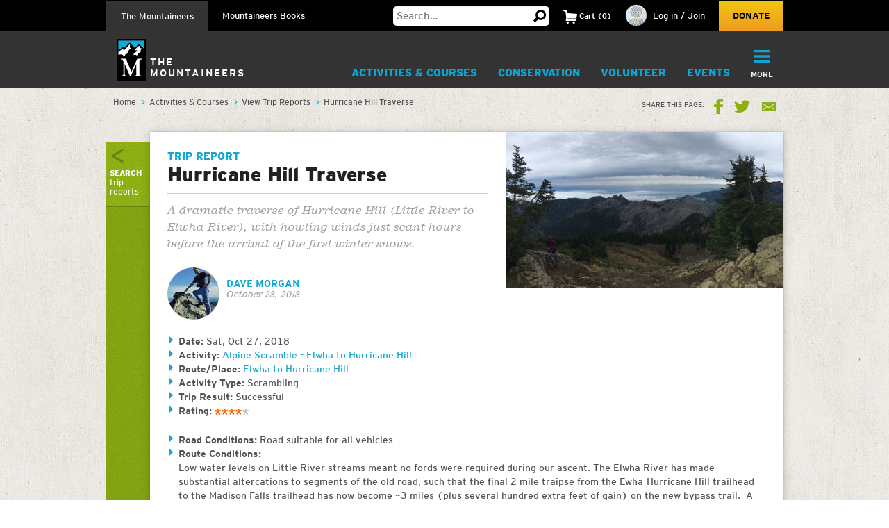

--- FILE ---
content_type: text/html; charset=utf-8
request_url: https://www.google.com/recaptcha/api2/anchor?ar=1&k=6LfFqtUSAAAAADPI71XlkVPZ9NH3yTgOzdYKxXWM&co=aHR0cHM6Ly93d3cubW91bnRhaW5lZXJzLm9yZzo0NDM.&hl=en&v=N67nZn4AqZkNcbeMu4prBgzg&theme=red&size=compact&anchor-ms=20000&execute-ms=30000&cb=9sgvkq6o01pl
body_size: 49448
content:
<!DOCTYPE HTML><html dir="ltr" lang="en"><head><meta http-equiv="Content-Type" content="text/html; charset=UTF-8">
<meta http-equiv="X-UA-Compatible" content="IE=edge">
<title>reCAPTCHA</title>
<style type="text/css">
/* cyrillic-ext */
@font-face {
  font-family: 'Roboto';
  font-style: normal;
  font-weight: 400;
  font-stretch: 100%;
  src: url(//fonts.gstatic.com/s/roboto/v48/KFO7CnqEu92Fr1ME7kSn66aGLdTylUAMa3GUBHMdazTgWw.woff2) format('woff2');
  unicode-range: U+0460-052F, U+1C80-1C8A, U+20B4, U+2DE0-2DFF, U+A640-A69F, U+FE2E-FE2F;
}
/* cyrillic */
@font-face {
  font-family: 'Roboto';
  font-style: normal;
  font-weight: 400;
  font-stretch: 100%;
  src: url(//fonts.gstatic.com/s/roboto/v48/KFO7CnqEu92Fr1ME7kSn66aGLdTylUAMa3iUBHMdazTgWw.woff2) format('woff2');
  unicode-range: U+0301, U+0400-045F, U+0490-0491, U+04B0-04B1, U+2116;
}
/* greek-ext */
@font-face {
  font-family: 'Roboto';
  font-style: normal;
  font-weight: 400;
  font-stretch: 100%;
  src: url(//fonts.gstatic.com/s/roboto/v48/KFO7CnqEu92Fr1ME7kSn66aGLdTylUAMa3CUBHMdazTgWw.woff2) format('woff2');
  unicode-range: U+1F00-1FFF;
}
/* greek */
@font-face {
  font-family: 'Roboto';
  font-style: normal;
  font-weight: 400;
  font-stretch: 100%;
  src: url(//fonts.gstatic.com/s/roboto/v48/KFO7CnqEu92Fr1ME7kSn66aGLdTylUAMa3-UBHMdazTgWw.woff2) format('woff2');
  unicode-range: U+0370-0377, U+037A-037F, U+0384-038A, U+038C, U+038E-03A1, U+03A3-03FF;
}
/* math */
@font-face {
  font-family: 'Roboto';
  font-style: normal;
  font-weight: 400;
  font-stretch: 100%;
  src: url(//fonts.gstatic.com/s/roboto/v48/KFO7CnqEu92Fr1ME7kSn66aGLdTylUAMawCUBHMdazTgWw.woff2) format('woff2');
  unicode-range: U+0302-0303, U+0305, U+0307-0308, U+0310, U+0312, U+0315, U+031A, U+0326-0327, U+032C, U+032F-0330, U+0332-0333, U+0338, U+033A, U+0346, U+034D, U+0391-03A1, U+03A3-03A9, U+03B1-03C9, U+03D1, U+03D5-03D6, U+03F0-03F1, U+03F4-03F5, U+2016-2017, U+2034-2038, U+203C, U+2040, U+2043, U+2047, U+2050, U+2057, U+205F, U+2070-2071, U+2074-208E, U+2090-209C, U+20D0-20DC, U+20E1, U+20E5-20EF, U+2100-2112, U+2114-2115, U+2117-2121, U+2123-214F, U+2190, U+2192, U+2194-21AE, U+21B0-21E5, U+21F1-21F2, U+21F4-2211, U+2213-2214, U+2216-22FF, U+2308-230B, U+2310, U+2319, U+231C-2321, U+2336-237A, U+237C, U+2395, U+239B-23B7, U+23D0, U+23DC-23E1, U+2474-2475, U+25AF, U+25B3, U+25B7, U+25BD, U+25C1, U+25CA, U+25CC, U+25FB, U+266D-266F, U+27C0-27FF, U+2900-2AFF, U+2B0E-2B11, U+2B30-2B4C, U+2BFE, U+3030, U+FF5B, U+FF5D, U+1D400-1D7FF, U+1EE00-1EEFF;
}
/* symbols */
@font-face {
  font-family: 'Roboto';
  font-style: normal;
  font-weight: 400;
  font-stretch: 100%;
  src: url(//fonts.gstatic.com/s/roboto/v48/KFO7CnqEu92Fr1ME7kSn66aGLdTylUAMaxKUBHMdazTgWw.woff2) format('woff2');
  unicode-range: U+0001-000C, U+000E-001F, U+007F-009F, U+20DD-20E0, U+20E2-20E4, U+2150-218F, U+2190, U+2192, U+2194-2199, U+21AF, U+21E6-21F0, U+21F3, U+2218-2219, U+2299, U+22C4-22C6, U+2300-243F, U+2440-244A, U+2460-24FF, U+25A0-27BF, U+2800-28FF, U+2921-2922, U+2981, U+29BF, U+29EB, U+2B00-2BFF, U+4DC0-4DFF, U+FFF9-FFFB, U+10140-1018E, U+10190-1019C, U+101A0, U+101D0-101FD, U+102E0-102FB, U+10E60-10E7E, U+1D2C0-1D2D3, U+1D2E0-1D37F, U+1F000-1F0FF, U+1F100-1F1AD, U+1F1E6-1F1FF, U+1F30D-1F30F, U+1F315, U+1F31C, U+1F31E, U+1F320-1F32C, U+1F336, U+1F378, U+1F37D, U+1F382, U+1F393-1F39F, U+1F3A7-1F3A8, U+1F3AC-1F3AF, U+1F3C2, U+1F3C4-1F3C6, U+1F3CA-1F3CE, U+1F3D4-1F3E0, U+1F3ED, U+1F3F1-1F3F3, U+1F3F5-1F3F7, U+1F408, U+1F415, U+1F41F, U+1F426, U+1F43F, U+1F441-1F442, U+1F444, U+1F446-1F449, U+1F44C-1F44E, U+1F453, U+1F46A, U+1F47D, U+1F4A3, U+1F4B0, U+1F4B3, U+1F4B9, U+1F4BB, U+1F4BF, U+1F4C8-1F4CB, U+1F4D6, U+1F4DA, U+1F4DF, U+1F4E3-1F4E6, U+1F4EA-1F4ED, U+1F4F7, U+1F4F9-1F4FB, U+1F4FD-1F4FE, U+1F503, U+1F507-1F50B, U+1F50D, U+1F512-1F513, U+1F53E-1F54A, U+1F54F-1F5FA, U+1F610, U+1F650-1F67F, U+1F687, U+1F68D, U+1F691, U+1F694, U+1F698, U+1F6AD, U+1F6B2, U+1F6B9-1F6BA, U+1F6BC, U+1F6C6-1F6CF, U+1F6D3-1F6D7, U+1F6E0-1F6EA, U+1F6F0-1F6F3, U+1F6F7-1F6FC, U+1F700-1F7FF, U+1F800-1F80B, U+1F810-1F847, U+1F850-1F859, U+1F860-1F887, U+1F890-1F8AD, U+1F8B0-1F8BB, U+1F8C0-1F8C1, U+1F900-1F90B, U+1F93B, U+1F946, U+1F984, U+1F996, U+1F9E9, U+1FA00-1FA6F, U+1FA70-1FA7C, U+1FA80-1FA89, U+1FA8F-1FAC6, U+1FACE-1FADC, U+1FADF-1FAE9, U+1FAF0-1FAF8, U+1FB00-1FBFF;
}
/* vietnamese */
@font-face {
  font-family: 'Roboto';
  font-style: normal;
  font-weight: 400;
  font-stretch: 100%;
  src: url(//fonts.gstatic.com/s/roboto/v48/KFO7CnqEu92Fr1ME7kSn66aGLdTylUAMa3OUBHMdazTgWw.woff2) format('woff2');
  unicode-range: U+0102-0103, U+0110-0111, U+0128-0129, U+0168-0169, U+01A0-01A1, U+01AF-01B0, U+0300-0301, U+0303-0304, U+0308-0309, U+0323, U+0329, U+1EA0-1EF9, U+20AB;
}
/* latin-ext */
@font-face {
  font-family: 'Roboto';
  font-style: normal;
  font-weight: 400;
  font-stretch: 100%;
  src: url(//fonts.gstatic.com/s/roboto/v48/KFO7CnqEu92Fr1ME7kSn66aGLdTylUAMa3KUBHMdazTgWw.woff2) format('woff2');
  unicode-range: U+0100-02BA, U+02BD-02C5, U+02C7-02CC, U+02CE-02D7, U+02DD-02FF, U+0304, U+0308, U+0329, U+1D00-1DBF, U+1E00-1E9F, U+1EF2-1EFF, U+2020, U+20A0-20AB, U+20AD-20C0, U+2113, U+2C60-2C7F, U+A720-A7FF;
}
/* latin */
@font-face {
  font-family: 'Roboto';
  font-style: normal;
  font-weight: 400;
  font-stretch: 100%;
  src: url(//fonts.gstatic.com/s/roboto/v48/KFO7CnqEu92Fr1ME7kSn66aGLdTylUAMa3yUBHMdazQ.woff2) format('woff2');
  unicode-range: U+0000-00FF, U+0131, U+0152-0153, U+02BB-02BC, U+02C6, U+02DA, U+02DC, U+0304, U+0308, U+0329, U+2000-206F, U+20AC, U+2122, U+2191, U+2193, U+2212, U+2215, U+FEFF, U+FFFD;
}
/* cyrillic-ext */
@font-face {
  font-family: 'Roboto';
  font-style: normal;
  font-weight: 500;
  font-stretch: 100%;
  src: url(//fonts.gstatic.com/s/roboto/v48/KFO7CnqEu92Fr1ME7kSn66aGLdTylUAMa3GUBHMdazTgWw.woff2) format('woff2');
  unicode-range: U+0460-052F, U+1C80-1C8A, U+20B4, U+2DE0-2DFF, U+A640-A69F, U+FE2E-FE2F;
}
/* cyrillic */
@font-face {
  font-family: 'Roboto';
  font-style: normal;
  font-weight: 500;
  font-stretch: 100%;
  src: url(//fonts.gstatic.com/s/roboto/v48/KFO7CnqEu92Fr1ME7kSn66aGLdTylUAMa3iUBHMdazTgWw.woff2) format('woff2');
  unicode-range: U+0301, U+0400-045F, U+0490-0491, U+04B0-04B1, U+2116;
}
/* greek-ext */
@font-face {
  font-family: 'Roboto';
  font-style: normal;
  font-weight: 500;
  font-stretch: 100%;
  src: url(//fonts.gstatic.com/s/roboto/v48/KFO7CnqEu92Fr1ME7kSn66aGLdTylUAMa3CUBHMdazTgWw.woff2) format('woff2');
  unicode-range: U+1F00-1FFF;
}
/* greek */
@font-face {
  font-family: 'Roboto';
  font-style: normal;
  font-weight: 500;
  font-stretch: 100%;
  src: url(//fonts.gstatic.com/s/roboto/v48/KFO7CnqEu92Fr1ME7kSn66aGLdTylUAMa3-UBHMdazTgWw.woff2) format('woff2');
  unicode-range: U+0370-0377, U+037A-037F, U+0384-038A, U+038C, U+038E-03A1, U+03A3-03FF;
}
/* math */
@font-face {
  font-family: 'Roboto';
  font-style: normal;
  font-weight: 500;
  font-stretch: 100%;
  src: url(//fonts.gstatic.com/s/roboto/v48/KFO7CnqEu92Fr1ME7kSn66aGLdTylUAMawCUBHMdazTgWw.woff2) format('woff2');
  unicode-range: U+0302-0303, U+0305, U+0307-0308, U+0310, U+0312, U+0315, U+031A, U+0326-0327, U+032C, U+032F-0330, U+0332-0333, U+0338, U+033A, U+0346, U+034D, U+0391-03A1, U+03A3-03A9, U+03B1-03C9, U+03D1, U+03D5-03D6, U+03F0-03F1, U+03F4-03F5, U+2016-2017, U+2034-2038, U+203C, U+2040, U+2043, U+2047, U+2050, U+2057, U+205F, U+2070-2071, U+2074-208E, U+2090-209C, U+20D0-20DC, U+20E1, U+20E5-20EF, U+2100-2112, U+2114-2115, U+2117-2121, U+2123-214F, U+2190, U+2192, U+2194-21AE, U+21B0-21E5, U+21F1-21F2, U+21F4-2211, U+2213-2214, U+2216-22FF, U+2308-230B, U+2310, U+2319, U+231C-2321, U+2336-237A, U+237C, U+2395, U+239B-23B7, U+23D0, U+23DC-23E1, U+2474-2475, U+25AF, U+25B3, U+25B7, U+25BD, U+25C1, U+25CA, U+25CC, U+25FB, U+266D-266F, U+27C0-27FF, U+2900-2AFF, U+2B0E-2B11, U+2B30-2B4C, U+2BFE, U+3030, U+FF5B, U+FF5D, U+1D400-1D7FF, U+1EE00-1EEFF;
}
/* symbols */
@font-face {
  font-family: 'Roboto';
  font-style: normal;
  font-weight: 500;
  font-stretch: 100%;
  src: url(//fonts.gstatic.com/s/roboto/v48/KFO7CnqEu92Fr1ME7kSn66aGLdTylUAMaxKUBHMdazTgWw.woff2) format('woff2');
  unicode-range: U+0001-000C, U+000E-001F, U+007F-009F, U+20DD-20E0, U+20E2-20E4, U+2150-218F, U+2190, U+2192, U+2194-2199, U+21AF, U+21E6-21F0, U+21F3, U+2218-2219, U+2299, U+22C4-22C6, U+2300-243F, U+2440-244A, U+2460-24FF, U+25A0-27BF, U+2800-28FF, U+2921-2922, U+2981, U+29BF, U+29EB, U+2B00-2BFF, U+4DC0-4DFF, U+FFF9-FFFB, U+10140-1018E, U+10190-1019C, U+101A0, U+101D0-101FD, U+102E0-102FB, U+10E60-10E7E, U+1D2C0-1D2D3, U+1D2E0-1D37F, U+1F000-1F0FF, U+1F100-1F1AD, U+1F1E6-1F1FF, U+1F30D-1F30F, U+1F315, U+1F31C, U+1F31E, U+1F320-1F32C, U+1F336, U+1F378, U+1F37D, U+1F382, U+1F393-1F39F, U+1F3A7-1F3A8, U+1F3AC-1F3AF, U+1F3C2, U+1F3C4-1F3C6, U+1F3CA-1F3CE, U+1F3D4-1F3E0, U+1F3ED, U+1F3F1-1F3F3, U+1F3F5-1F3F7, U+1F408, U+1F415, U+1F41F, U+1F426, U+1F43F, U+1F441-1F442, U+1F444, U+1F446-1F449, U+1F44C-1F44E, U+1F453, U+1F46A, U+1F47D, U+1F4A3, U+1F4B0, U+1F4B3, U+1F4B9, U+1F4BB, U+1F4BF, U+1F4C8-1F4CB, U+1F4D6, U+1F4DA, U+1F4DF, U+1F4E3-1F4E6, U+1F4EA-1F4ED, U+1F4F7, U+1F4F9-1F4FB, U+1F4FD-1F4FE, U+1F503, U+1F507-1F50B, U+1F50D, U+1F512-1F513, U+1F53E-1F54A, U+1F54F-1F5FA, U+1F610, U+1F650-1F67F, U+1F687, U+1F68D, U+1F691, U+1F694, U+1F698, U+1F6AD, U+1F6B2, U+1F6B9-1F6BA, U+1F6BC, U+1F6C6-1F6CF, U+1F6D3-1F6D7, U+1F6E0-1F6EA, U+1F6F0-1F6F3, U+1F6F7-1F6FC, U+1F700-1F7FF, U+1F800-1F80B, U+1F810-1F847, U+1F850-1F859, U+1F860-1F887, U+1F890-1F8AD, U+1F8B0-1F8BB, U+1F8C0-1F8C1, U+1F900-1F90B, U+1F93B, U+1F946, U+1F984, U+1F996, U+1F9E9, U+1FA00-1FA6F, U+1FA70-1FA7C, U+1FA80-1FA89, U+1FA8F-1FAC6, U+1FACE-1FADC, U+1FADF-1FAE9, U+1FAF0-1FAF8, U+1FB00-1FBFF;
}
/* vietnamese */
@font-face {
  font-family: 'Roboto';
  font-style: normal;
  font-weight: 500;
  font-stretch: 100%;
  src: url(//fonts.gstatic.com/s/roboto/v48/KFO7CnqEu92Fr1ME7kSn66aGLdTylUAMa3OUBHMdazTgWw.woff2) format('woff2');
  unicode-range: U+0102-0103, U+0110-0111, U+0128-0129, U+0168-0169, U+01A0-01A1, U+01AF-01B0, U+0300-0301, U+0303-0304, U+0308-0309, U+0323, U+0329, U+1EA0-1EF9, U+20AB;
}
/* latin-ext */
@font-face {
  font-family: 'Roboto';
  font-style: normal;
  font-weight: 500;
  font-stretch: 100%;
  src: url(//fonts.gstatic.com/s/roboto/v48/KFO7CnqEu92Fr1ME7kSn66aGLdTylUAMa3KUBHMdazTgWw.woff2) format('woff2');
  unicode-range: U+0100-02BA, U+02BD-02C5, U+02C7-02CC, U+02CE-02D7, U+02DD-02FF, U+0304, U+0308, U+0329, U+1D00-1DBF, U+1E00-1E9F, U+1EF2-1EFF, U+2020, U+20A0-20AB, U+20AD-20C0, U+2113, U+2C60-2C7F, U+A720-A7FF;
}
/* latin */
@font-face {
  font-family: 'Roboto';
  font-style: normal;
  font-weight: 500;
  font-stretch: 100%;
  src: url(//fonts.gstatic.com/s/roboto/v48/KFO7CnqEu92Fr1ME7kSn66aGLdTylUAMa3yUBHMdazQ.woff2) format('woff2');
  unicode-range: U+0000-00FF, U+0131, U+0152-0153, U+02BB-02BC, U+02C6, U+02DA, U+02DC, U+0304, U+0308, U+0329, U+2000-206F, U+20AC, U+2122, U+2191, U+2193, U+2212, U+2215, U+FEFF, U+FFFD;
}
/* cyrillic-ext */
@font-face {
  font-family: 'Roboto';
  font-style: normal;
  font-weight: 900;
  font-stretch: 100%;
  src: url(//fonts.gstatic.com/s/roboto/v48/KFO7CnqEu92Fr1ME7kSn66aGLdTylUAMa3GUBHMdazTgWw.woff2) format('woff2');
  unicode-range: U+0460-052F, U+1C80-1C8A, U+20B4, U+2DE0-2DFF, U+A640-A69F, U+FE2E-FE2F;
}
/* cyrillic */
@font-face {
  font-family: 'Roboto';
  font-style: normal;
  font-weight: 900;
  font-stretch: 100%;
  src: url(//fonts.gstatic.com/s/roboto/v48/KFO7CnqEu92Fr1ME7kSn66aGLdTylUAMa3iUBHMdazTgWw.woff2) format('woff2');
  unicode-range: U+0301, U+0400-045F, U+0490-0491, U+04B0-04B1, U+2116;
}
/* greek-ext */
@font-face {
  font-family: 'Roboto';
  font-style: normal;
  font-weight: 900;
  font-stretch: 100%;
  src: url(//fonts.gstatic.com/s/roboto/v48/KFO7CnqEu92Fr1ME7kSn66aGLdTylUAMa3CUBHMdazTgWw.woff2) format('woff2');
  unicode-range: U+1F00-1FFF;
}
/* greek */
@font-face {
  font-family: 'Roboto';
  font-style: normal;
  font-weight: 900;
  font-stretch: 100%;
  src: url(//fonts.gstatic.com/s/roboto/v48/KFO7CnqEu92Fr1ME7kSn66aGLdTylUAMa3-UBHMdazTgWw.woff2) format('woff2');
  unicode-range: U+0370-0377, U+037A-037F, U+0384-038A, U+038C, U+038E-03A1, U+03A3-03FF;
}
/* math */
@font-face {
  font-family: 'Roboto';
  font-style: normal;
  font-weight: 900;
  font-stretch: 100%;
  src: url(//fonts.gstatic.com/s/roboto/v48/KFO7CnqEu92Fr1ME7kSn66aGLdTylUAMawCUBHMdazTgWw.woff2) format('woff2');
  unicode-range: U+0302-0303, U+0305, U+0307-0308, U+0310, U+0312, U+0315, U+031A, U+0326-0327, U+032C, U+032F-0330, U+0332-0333, U+0338, U+033A, U+0346, U+034D, U+0391-03A1, U+03A3-03A9, U+03B1-03C9, U+03D1, U+03D5-03D6, U+03F0-03F1, U+03F4-03F5, U+2016-2017, U+2034-2038, U+203C, U+2040, U+2043, U+2047, U+2050, U+2057, U+205F, U+2070-2071, U+2074-208E, U+2090-209C, U+20D0-20DC, U+20E1, U+20E5-20EF, U+2100-2112, U+2114-2115, U+2117-2121, U+2123-214F, U+2190, U+2192, U+2194-21AE, U+21B0-21E5, U+21F1-21F2, U+21F4-2211, U+2213-2214, U+2216-22FF, U+2308-230B, U+2310, U+2319, U+231C-2321, U+2336-237A, U+237C, U+2395, U+239B-23B7, U+23D0, U+23DC-23E1, U+2474-2475, U+25AF, U+25B3, U+25B7, U+25BD, U+25C1, U+25CA, U+25CC, U+25FB, U+266D-266F, U+27C0-27FF, U+2900-2AFF, U+2B0E-2B11, U+2B30-2B4C, U+2BFE, U+3030, U+FF5B, U+FF5D, U+1D400-1D7FF, U+1EE00-1EEFF;
}
/* symbols */
@font-face {
  font-family: 'Roboto';
  font-style: normal;
  font-weight: 900;
  font-stretch: 100%;
  src: url(//fonts.gstatic.com/s/roboto/v48/KFO7CnqEu92Fr1ME7kSn66aGLdTylUAMaxKUBHMdazTgWw.woff2) format('woff2');
  unicode-range: U+0001-000C, U+000E-001F, U+007F-009F, U+20DD-20E0, U+20E2-20E4, U+2150-218F, U+2190, U+2192, U+2194-2199, U+21AF, U+21E6-21F0, U+21F3, U+2218-2219, U+2299, U+22C4-22C6, U+2300-243F, U+2440-244A, U+2460-24FF, U+25A0-27BF, U+2800-28FF, U+2921-2922, U+2981, U+29BF, U+29EB, U+2B00-2BFF, U+4DC0-4DFF, U+FFF9-FFFB, U+10140-1018E, U+10190-1019C, U+101A0, U+101D0-101FD, U+102E0-102FB, U+10E60-10E7E, U+1D2C0-1D2D3, U+1D2E0-1D37F, U+1F000-1F0FF, U+1F100-1F1AD, U+1F1E6-1F1FF, U+1F30D-1F30F, U+1F315, U+1F31C, U+1F31E, U+1F320-1F32C, U+1F336, U+1F378, U+1F37D, U+1F382, U+1F393-1F39F, U+1F3A7-1F3A8, U+1F3AC-1F3AF, U+1F3C2, U+1F3C4-1F3C6, U+1F3CA-1F3CE, U+1F3D4-1F3E0, U+1F3ED, U+1F3F1-1F3F3, U+1F3F5-1F3F7, U+1F408, U+1F415, U+1F41F, U+1F426, U+1F43F, U+1F441-1F442, U+1F444, U+1F446-1F449, U+1F44C-1F44E, U+1F453, U+1F46A, U+1F47D, U+1F4A3, U+1F4B0, U+1F4B3, U+1F4B9, U+1F4BB, U+1F4BF, U+1F4C8-1F4CB, U+1F4D6, U+1F4DA, U+1F4DF, U+1F4E3-1F4E6, U+1F4EA-1F4ED, U+1F4F7, U+1F4F9-1F4FB, U+1F4FD-1F4FE, U+1F503, U+1F507-1F50B, U+1F50D, U+1F512-1F513, U+1F53E-1F54A, U+1F54F-1F5FA, U+1F610, U+1F650-1F67F, U+1F687, U+1F68D, U+1F691, U+1F694, U+1F698, U+1F6AD, U+1F6B2, U+1F6B9-1F6BA, U+1F6BC, U+1F6C6-1F6CF, U+1F6D3-1F6D7, U+1F6E0-1F6EA, U+1F6F0-1F6F3, U+1F6F7-1F6FC, U+1F700-1F7FF, U+1F800-1F80B, U+1F810-1F847, U+1F850-1F859, U+1F860-1F887, U+1F890-1F8AD, U+1F8B0-1F8BB, U+1F8C0-1F8C1, U+1F900-1F90B, U+1F93B, U+1F946, U+1F984, U+1F996, U+1F9E9, U+1FA00-1FA6F, U+1FA70-1FA7C, U+1FA80-1FA89, U+1FA8F-1FAC6, U+1FACE-1FADC, U+1FADF-1FAE9, U+1FAF0-1FAF8, U+1FB00-1FBFF;
}
/* vietnamese */
@font-face {
  font-family: 'Roboto';
  font-style: normal;
  font-weight: 900;
  font-stretch: 100%;
  src: url(//fonts.gstatic.com/s/roboto/v48/KFO7CnqEu92Fr1ME7kSn66aGLdTylUAMa3OUBHMdazTgWw.woff2) format('woff2');
  unicode-range: U+0102-0103, U+0110-0111, U+0128-0129, U+0168-0169, U+01A0-01A1, U+01AF-01B0, U+0300-0301, U+0303-0304, U+0308-0309, U+0323, U+0329, U+1EA0-1EF9, U+20AB;
}
/* latin-ext */
@font-face {
  font-family: 'Roboto';
  font-style: normal;
  font-weight: 900;
  font-stretch: 100%;
  src: url(//fonts.gstatic.com/s/roboto/v48/KFO7CnqEu92Fr1ME7kSn66aGLdTylUAMa3KUBHMdazTgWw.woff2) format('woff2');
  unicode-range: U+0100-02BA, U+02BD-02C5, U+02C7-02CC, U+02CE-02D7, U+02DD-02FF, U+0304, U+0308, U+0329, U+1D00-1DBF, U+1E00-1E9F, U+1EF2-1EFF, U+2020, U+20A0-20AB, U+20AD-20C0, U+2113, U+2C60-2C7F, U+A720-A7FF;
}
/* latin */
@font-face {
  font-family: 'Roboto';
  font-style: normal;
  font-weight: 900;
  font-stretch: 100%;
  src: url(//fonts.gstatic.com/s/roboto/v48/KFO7CnqEu92Fr1ME7kSn66aGLdTylUAMa3yUBHMdazQ.woff2) format('woff2');
  unicode-range: U+0000-00FF, U+0131, U+0152-0153, U+02BB-02BC, U+02C6, U+02DA, U+02DC, U+0304, U+0308, U+0329, U+2000-206F, U+20AC, U+2122, U+2191, U+2193, U+2212, U+2215, U+FEFF, U+FFFD;
}

</style>
<link rel="stylesheet" type="text/css" href="https://www.gstatic.com/recaptcha/releases/N67nZn4AqZkNcbeMu4prBgzg/styles__ltr.css">
<script nonce="mLcWrKExk0hMKMeo1d0nuA" type="text/javascript">window['__recaptcha_api'] = 'https://www.google.com/recaptcha/api2/';</script>
<script type="text/javascript" src="https://www.gstatic.com/recaptcha/releases/N67nZn4AqZkNcbeMu4prBgzg/recaptcha__en.js" nonce="mLcWrKExk0hMKMeo1d0nuA">
      
    </script></head>
<body><div id="rc-anchor-alert" class="rc-anchor-alert"></div>
<input type="hidden" id="recaptcha-token" value="[base64]">
<script type="text/javascript" nonce="mLcWrKExk0hMKMeo1d0nuA">
      recaptcha.anchor.Main.init("[\x22ainput\x22,[\x22bgdata\x22,\x22\x22,\[base64]/[base64]/[base64]/[base64]/[base64]/[base64]/KGcoTywyNTMsTy5PKSxVRyhPLEMpKTpnKE8sMjUzLEMpLE8pKSxsKSksTykpfSxieT1mdW5jdGlvbihDLE8sdSxsKXtmb3IobD0odT1SKEMpLDApO08+MDtPLS0pbD1sPDw4fFooQyk7ZyhDLHUsbCl9LFVHPWZ1bmN0aW9uKEMsTyl7Qy5pLmxlbmd0aD4xMDQ/[base64]/[base64]/[base64]/[base64]/[base64]/[base64]/[base64]\\u003d\x22,\[base64]\\u003d\\u003d\x22,\[base64]/DnB7CsSPCm8KoIsO5wooKwq/DvRJUMhorw5FLwqEKdMKkT0nDsxRYe3PDvMK9wr5+UMKCeMKnwpAiTsOkw71gFWITwrnDh8KcNG7DssOewovDpsKcTyVrw7h/[base64]/[base64]/[base64]/w5nDhHfCvMOZBR3Dn8OPwrfDhMOkwqnDnRbDjcKww5rCj1U6B0Q/[base64]/w7/DuzoMdcKsNUDChVxUGSMWwot5clYkeMK+EF9gYVZUTnlUVz4pGMOqKj1twpvDlnzDksKVw5oiw5nDkjzDiHJrSMKSw6bClmVEOcKtBl/CrcOZwrclw67Cpl4mwq/Cs8Oaw4LDs8OFDsOCwozDlW1uHsOdwqNcwqwzwpRLM2URMXUnFcKKwpHDscKWC8K3wo/[base64]/DmcKXb8OrAcOMJRZIZ8Oqw6nCgBsqwqLDpXwVw5Mcw6nDmzdXMMKUB8KQYcODW8OEwoQ0CsOZDCzDsMOzEcKmw5cHeFjDlsKjw77DqSnDtisZdXNQAnAywpnDkEHDs0jDjcOBMDvDqjvCqEXDnTbDkMK6w7sAwpwALWhbwqLCokttwpjCr8OKw5/[base64]/Cs8KXwpFTwo3Dj8OcdBTCjiLCisK1O8OYw6zCv0bChcOPE8OLNcO2SV5rw4gZaMKoEcOPO8K5w5zDtg/DicK7w7AYCMOCAhPDkmxbwr8TYMOYHw1tUcO/woF2eVjCrEjDlHrCqA/CkHFqwqgWw6jCmx7ClgZUwrNUw7XDrBLCrsObWALDn23Cs8KEw6bDgMKWTH3DoMKYw4sbwrDDncKmw6/DkDJpHRMCwohUw6EqUFHDlVxQwrbDsMK1TBYfWcOEwpbCjFxpw6dsesK2wo0SfWTCuivDhsOSU8KbVk8RD8KCwqY3wqrChwdCJlU3IHlNwoTDqWk4w7N3wql6J2zDnMO+wqnCiFs+SsKwOcKhwooqHXtCw7Q1AsKGYcK/VysTIzHDoMKZworCr8KeW8OUw5HClWwBwrTDpsKYaMKCwpYrwqXDoRkUwr/CqcOgeMOUN8K4wpnClMKJOsO8wpBOw7fCtsK4bzg6wr/CmmVPw7teLXJ6wrXDtXXCikTDrcKJcAfCmsO/bUZuXAgvwq4zGR8SUsOFd3pqO24QAhZfG8OVBMOyDcOdAcK1wrxpE8OIOcKxbEDDl8KAHAzClwLDusO7X8OWe1l5ZsKgMC7CicODZcO4w4NQYcO/YnfCt2EVdsKQwq3DkGLDmsK5LSEEBDLChDJVwo0EfsK1w5jDvzRywpgjwrnDliPCu1fCvGDDicKIwp5yNsKlHsK7wr5zwp3CvU/[base64]/DsSfDgRbDksOwccK7w5/Dm8OMwqfDscKCw4jDq07DusOvM8KGLUXCl8OEcsKgw64UWx5LCMOhVcKmWSQ8XU/DqMKzwpTCgsOUwoUfw4AfZS3DmH/Dl2/DtcOqwqTDuGIZw7FHVSJkwqbDqWzDqwdrWCrDvT0Lw47CgQTDo8KwwrDDr2jDmsKow509w64JwrdAwq3DlMOHw5DCpwtqFV1MTRgUwoXDgMO/w7DChcKnw7TDjlPCtw1qSQ1vF8K3JHrDpQkcw7HCv8KIK8OFw4cAHsKXw7fCu8K8wqIew7vDqsOGw4TDqsKUbsKKPDbCncKgw5XCuiXCvi3DtMKwwqXDlztXwoUpw7dFwo3DtsOmelllQAXDssKTOzfDgcKhw5jDn3psw7XDjHHDiMKfwqrCvmrCgDA6JGAvwoXDj3/CukNsTMOLwpsJQzDDqTgbUcKzw6XDj1NzwqfCvMOOLxPCpXTDj8KuQcOwSU/DqcOrPxIsaG5ackAbwqPCiQnCjhtdw7LCoALColtaIcKQwqHDlm3DhXQRw5/DmsOcGinCncO7ccOiKFImQxvDoBBqwoguwprDoy/DnygFwr/[base64]/bDtHw6l7wqhbwpY/w6XDg8Oww43DlMKOwr0Hw5VYw6LDtsKDQhHCncObD8OJwrsTS8KCXyA1w7kEw7/CiMKlMjFCwrcNw7HDgVdEw5J9Mg9HDsKnAhPCmMOrwqzDhFHCmxMYHmFCGcKjUcOkwpXDjiEcRFrCt8ODMcKxRARFFwNVw5fCqlZJO2sew5zDh8Kdw4BJwojDs2cCaycKw7/[base64]/DqHbDsW7Dm8O7JMOhwq7CucKew5TDusOiMztrw7lewofDhgpxwoPCh8O9w7UUw5luwozCosKBWSfDlFPDv8OCwrwZw7caRcK/[base64]/DtsKowq8IQcK8w7Nxw6hBDgMGw6toJ3A/w5XDqynDucKbEsKJN8ObW3ULdCZQwqfCpsODwrpaXcOawrARw4ETw7PCiMKAFm1FGFDCt8Onw4fCihPDkMO0E8K1KsOEAjnCgMKOPMKEOMOcGjfDsRZ4R07CsMKZaMKNw4/ChcKYMMOjw6I1w4E2wpHDpgRYQQ/DuELCrhptI8Oia8KvFcOWPcKSEMK5wp0Gw63DuQzCmsO8bsOFwqbCs1nCg8OOw4MOWmYIw591wq7CggbCoD3DsxQbScOFP8OGw6xfEcKEwqBjTlDDoGNxwr/DgyfDjX1hRAvDtsKHPcOxG8Obw78fw5MtWsOUPT1Xw53DkcOWw63DscK2amt5CMOFWMK6w57DvcO2H8KsO8KzwqJHGcOtbMO2Z8OWOcO+bcOiwpvDrANpwrFcdMKBf3ssHsKCwozDoy/Cmgk6w5LCoXbChsK9w7DDgAnClcOTw4bDgMKIZsORNzPCvcOgAcKYLTAWUkFKUDzDjkB9w7/DokfDpjDDg8OpJ8OVLHoaJD3DosOXw6YJPQrCvMOowqPDusKtwpk/HsK1w4BgbMKuK8KAYcO6w7rDrcKBLXDCuyxjTl0Rwrh8Y8OVAntGMcOPw4/CvcOYwrMgHcO8w5zDmws4wprDpMOjwr7DqcK0wpUqw73CkmfDjBPCp8KkwqfCv8O7wrfCm8OXwpLCk8K6RHksIcKPw4p1wq4kTXLCn1HCucKGwrXDvMOVPsK+wrrCnMO/[base64]/Dqih3WMO6w4HDh8KuKCbCmsONA8OhwrF9cUTDsyg3worDhC4BwpdRw7ZowqnCisOkw7vCqx1jwr3DqXpUKMKFD1BmecKvWkA6wpBDw448Nh3DrnXCs8K2w5FLw7/DuMOTw6p4wrUsw6lZwqTCl8OFb8OsKytvORnCuMK4wpsAwqfDrMKlwqgFUBEWUkg7w41CV8Oew6scY8KTbC5+wp7CusOEw5nDu2lZwocLwpLCpzvDnhJjIsO0w4DDvMKCw6NJEQDDsS7DlcKawoEwwpk7w7Jfwqg/wpJzQQ7CuxEFez4QDcKVX3PCiMOpIlLCvm0OM3dsw4JbwqfCvChYwr0LByXCkCptw7PCmStywrbDskXDgW4kHMOxw4bDnmg1w77DmmlFw4tvIMKZbcKKQcKaCMKmAcKfAWlowqB7w4DDsVoCTWFDwp/CqsKXazNjwonCuFlHwpxqw6jDlBLDoH/ChBfCmsOLRsK4wqB9wowUwqsrKcONw7bCmAweN8OuVWTDgxfDg8OddTnDgmVED2JURsKVCCwEwoEMwpDDsmhjwrrDpsKCw6TDnTYxKsKNwpbDjsOPwqcEwr9eVz1scT3DtxzDh3PCuE/CtsOKQsKpwoHDl3HCo1wIwo49R8K/[base64]/Ck8OJwrzChVjDuRFEwqU8fMKRwowEw4fCq8OFL0XCj8O+wpcjJzxhwrJndixew4hIa8ObwrbChcOxZRA2FATDnMKDw4fDjTHCk8OrfMKUA2zDnMKhA07CmQRiPyxIZ8KDwrHClcKNwrXDshc6AMKpA3LCu2oCwqVqwrXDlsK+OhNaFsK+TMOaVx/DgAnDg8OleEhYYgIGworDvB/[base64]/DgzHDo8OWLMKCw50xwo3CsCcswr9GwrTCiUFGw4XDi03CrcOwwoXDqcOsHsKDZFl8w5PDpjkLPMK5wrskwrpWw6lvET5yWcOqw4J/BAFawohWw5DDjF0jXMOPdjUoOWjDgXPDsTx/wptdw4vDqsOOJ8KDVFt1WMOIPsOqwpITwpNCQQTDggYiNMOEdj3CgXTDuMOBwo4ZdMOsd8O/wo1twoJMw7XCvy5Bwo16wqQsHcK+CUQvw4nCocONLRDClMOyw5prwr1TwoEbLl7DlmrCvErDhxoDPgtkVsKiJsKLw4wuLB7DnsKXw6HCtMOKVE/[base64]/[base64]/Dh3dQw6Ahw6ITZAjCgcKGXsOfw7UyP8OKT2jDtsOnw6TDk1UGw4xSBcKRw7AXcMK2UGREw6slwpzClsOpwrFLwqgLw6BSVHXCpsKUwrrCkcOZwocvYsOOw7/DjSsawpXDu8K2wonDmVYnPcKCwohRUD9LEsOPw4/DiMOWwo9ARh9Ow6Azw7DCsDfCqDRndcONw6jCoAjCksOLeMO1ZMOowr5NwqpEDj4Yw77CvXXCtMOYL8OVw64iw7xZDMOXwoN/[base64]/Dtwdcw7F4cMKfJsKqNsOTYUUGwrgLwo1uw44/w5Fqw5HDoSYLVUYQEsKkwqFmFcOywrzDm8OkV8Ktw4XDvmJqGMOqKsKZX2HCqQpCwohPw5bCmmB3bgxCw5HCpX5/[base64]/Dq0XCkEHCsEFRIsKowo3Cs0xbwqDCoQ8bwrfCkm/[base64]/Duzlsw5/Cmk50B8K+wpxueGnDmsOrw5rDkcKTw57CiMOKCMOtGsKdDMOFYsKQw6kHVMO3KDoawrLCg0TDlMKsGMOmw7YFI8OIG8Onw65cw7w0wpjCocKaWj3DhwHCkQFWwovClFTCg8OaasOAwq4oYsKqAQlnw4wUdcOBDmMHQ1oawpLCucK/wqPDu141RcK2wq9PGWjDjwQ0VsOrLcK7w4p/w6Yfw690w6HDvMOREMKqV8OgwqvCuF/[base64]/ChGfDuMK+w4XCk8K/WhsLw7tgw6cdViUXw6HDribCtcKNNkzDrRHDiWLDhcK/[base64]/amAMACDDiHbDtD56XjjDrcKnw6VOLcOpKjgUw4RIXsK9wqlCw4vDm3AmZMKqwoFHesOmwqIvfD4kw4Ytw5k/wpfDnsKnw5PDv2ljwpsjw6jDrjsZdcOPwrpdVMKaLGjCh23DpWo9J8OcUyHDhi4uOsOqAcOHw5/DtgLCoktaw6IKwqcMw7Vyw6/DpMOTw43Do8KlWiXDkQE4fWsMLAAhw41ywptww44Gw45wGF3DpibCmsKMwqM8w7wlw7TCnEEtwpbCqCPDpsKXw4XCv3TDkRPCtcOgBRRvFsOjw4RSwo3CvcOGwrE9w6Z4w5EkVcOvwrXCq8K3LHnCgsOHwqAuw6LDvS8Fw4zDvcKRDn8BdD3CoGBNTcO9d1/[base64]/wrfCmyI/w7XCrwrCqcOTHlAAYSQKwonDi8Opw4bCn8Kvw6MeWTtXYW0zwpvCs2vDpkfCp8O8w47DtcKqSkXCgmvCncOTw6nDisKWwpQUOBfCszk9MAXCt8O9OGTCnlbChsKAw63Cv1QkTjZpw4PDnnvCmBBKMkxhw4nDsAw/[base64]/Cp2jCjcKCw5xRw5/CpsKWw5PCuMK0V3ANwpQbTMKTB2DDusKZw6EtISNiw5rCiBPDlnUoDcOlw65iwokVUMK6XMOVwrPDomQOXRxWSkzDmVHCqG3Cl8OmwoTDn8K0QcKxGXNrwoHDhBQjGMK+wrTCk00udnPCvQxQwqxwC8OqMjLDmcOFHsK+dCJDbAw4N8OqBw/[base64]/DA7Cu2bDhcK/worCnMOFw6pZw4bCosOZUVnDosOTdcKmwrRKwrEswpzCpxsLw6IPworDtjVPw4HDp8ORwoJJQTzDlHYMw67CrnHDiXbCnMOhHsObVsKrwo7Co8Kuwo7ClsKaDsK/wrvDkMOsw4JHw7oIaCcpaktpBMOGQnrDo8K5XMO7wpRcPFAqwo0NV8OgN8KqOsOywp8Aw5otCMOEw6xAAsKRwoB4w78vGsKvSMOqX8OmG2xiwonChnnDpsKQwrjDjsKDScKBHXcqLngaSQt6woMRT3/DosO6wr9RIBcqw600PULCkcOyw5vDoWvDisK/QMOdCsKgwqQcSMOxUhYyaWIpShTDogvDjcOxd8Knw6/CqMKQUgzChcO+QRTDlcK3KCErCcK4f8OMwoPDkATDu8Kdw6XDkcObwpPCtVlCExY9wpYgejfDisKDw4k2w5Inw5IbwqzDjMKrMSkgw6Fuw6/CkmjDncKBF8OSUcKmwrzDg8OZXRo2w5AKbl1+CcKBw6bDpAPDk8Kuwr4oXMKqDRZjw5XDtgLDozHCqVfCqMO/[base64]/[base64]/[base64]/DrBF/wq4RwoTCkktROG8qecK/P241ZsO4woZQwoQ8w4tVw4YEdQ/[base64]/Cn0LDojt6KMKpw4oxw47ClMOOFCx/[base64]/[base64]/w4LDvcKvwpzCqxVHwo/Cs2VnCCjDrg3CmxwHwo7Dk8O5W8O3wpPClcKIw5xTAkDChRfDosOuw7LCiW5Kwr4tA8Ocw7nCmcO3w4nCssKDfsObPMKFw4/DlcObw77CixjChVE/wpXCu1DCi3RvwonCog1awo/CnBlxwp/CrD3Dg2TDlcKxNcO1F8KlUsK0w6AEwqvDiFPDrsOgw4MSw44mAAstwplnDHtZw7o6wrZuw4Mww4HClcO1MsOowojDu8ObN8K9JgF/ecKEdkjDq2zCtT/[base64]/DqWYdPXjClggbw6gvwpgle1ZoHcK6JMKmwpRawr82w5sHLsKBwpwnw7xKbsK/[base64]/w5rDmMKew5jCscKjwro7wrnCmioEwoHCkcKVN8OXw5NIUsOvDTfCpGfCncKSw6LCqURYQ8ObwocVDlICZm/CvsKYVWfDk8K1w5pkwppFL0TDoDxEwrnDjcKrwrXCk8O4w6YYXGMgdUgmeR/[base64]/[base64]/DlsOWwrXDpcOwQkcywoDCjcOtwpwsFHjDs8OAW2fDn8OwSkjDpcO8w5svY8ObdsKNwpciZH7DiMKxw43Coi3CkcK8w4vCqmvDh8KLwpksDAhEKmsCwr/Dn8OoYzHDmg88WsOwwq86w74XwqdmBGrCucOyE0bCkMKqMsOrw43CrTZ6wr7ChnM4wrB3wr/[base64]/wpjCjzNXw5LDqcKiOcK5GsOYwq7DiWtWwpXChDLDsMOqwrTClsKnBMKQFysOw5TCuFVYw5sXwoJuH3FFVF/[base64]/ADBibsOww4LCosO6XcOMJcKpw5/CssK1e8O1EMOkw543wrM9woHCtsKqw6U7wrNdw53DnMKbLsKCScKZWzzCl8KKw5QBV2jCvMKXQ2vCpQ7Dg1TCi0oRWQHCoSbDk0loeW0zT8KfbMKBw5UsCWTCqxpJEsK9cGZFwqsEw6PDusKNBMKFwp/ChsKpw7x6w4NkNcKbKWfDkMO/TMO6w7nDihbCj8OewpUXLMOKORnCp8OuJmFeE8Odw6TCmiHDssObGx58wpfDuUjChMOWwqPDo8OMUA/DrsKXwrPDv27Con1fwrjDvcKIw7kMw4sZw6/CuMKNwqHCrkHCnsKiw5rCjGJRw6t+w7dvw6/DjMKteMKOw7kaKsOza8KUWUzCp8KCwrpQw4rClwfDmzx4X0/DjSUrw4HDhkwCNAzCoT/DpMOofMKew4wfahrChMKhJGIPw5bCjcOMw4vCgsOndsOBwrViDBjCrsObViAPw5rCqh3Cg8Kfw4TCvlHCkjHDgMKKdBAxEMKHw7woMGbDm8K1wogRElvCisKSc8OTMz48AcKRbRAmMsKFTMKdH3I/[base64]/[base64]/UMKhwocWw4UuS8O3w4ELwqfDmiQOBsOhRsO6B8KHJzHCisKsHTHCqcKBwqvCj0fDvVhzRcOmwonDhilHa19qwoDCvsKPw50+w4tBwrXChh4nw5rDgsO3wrUUQHnDkcKeOE11M3XDpcKRw7sNw612NMKVVWTDn0c2UcKtw7/DkEteCEAOw4rCkx1lwq4dwofChHPDnVhnGcKtVV7CisKgwrY3aCrDuCPDsm5KwrjDtsKTdsOKw5hAw6XCgMKNCnQoOsOKw6nCrMK+aMOUbRvDkEg/[base64]/[base64]/DmMKaw7x9EcKKwqzDsQUHwqTDjsOOeMK7wqw5XMOIZ8K0J8OEdcONw6LDsE/DpMKAOsKdRTHCtxvDhHgpwpxAw6zDm17CgXLCm8K/U8OpbzfDqcOXGMKNTsO4AwzCuMOTwpbDowlZEsKiC8KIw63CgzvDjcOZw47ChcKnTsO8w5HCuMORwrLCrhoXQ8KyfcOWXQ4yc8K/WgLDgGHDkMKcdsOKT8KzwprCpsKZDhLDj8KxwpDCnRVEw5PCk18UXcOeRDsfwpDDtTvDl8KHw5PCn8OJw6MOKcOcwp7Cg8KqGsOlwqIhw5/[base64]/Dh8K9FwEUwoRpwpzCkwTDlRMpw7BjDXcJVcKVJMOqw7nCtcOPfULClMKQUMObwpYqTcKMw6YIw73DiAUtacK4PC1jScOUwqc7w4jCngvCun4KeFTDv8K8woMEwq3CmR7DksO3wqJSw6ILORLCtn93wq/CssOaGMKGw7syw5F3ZMKkf0oBwpfChAjDhcKEw6ERcWoTVH3DoGbClCQywpnDoR3Dk8O6bFnCg8KwZ2XCl8OeLllMw4DDu8ObwrHDg8OXIVYOfMKpw4NcFn9kw70BfMKQMcKQwr1oZsKHcBgBdMOEOsK8w7fClcOxw6R/TsK+KE7CjsORYTbCrMKhw7XCgkDDv8ONFX0ENsO2wqLDgU08w7nDsMOodsOvw7NcNsKTFlzCo8KRw6bCrQ3DnEc6w5sPPGFywqvDuFJ8w6MRw5jChcKhw6fDgcOAOmADwqJowpVfH8KQRk7CtgnClx1lw7DCssOeC8KmeylYwq1PwrrClBQPSgACIwpUwpnCgMKIB8O/wobCqMKvKC4mKwBnF0zDtRTCncOmd3LCk8O4FsKyQ8Oow4cHw6Mpwo3Cpl5sLMOBw7EMVsOQw67CtcO5OMOUcg/[base64]/HRRQcMOIJsKewp3DisOJTyvDq0DCmQzDgxV/wotQw4lDIMONw6rDsmEWDXFnw4cNHgppwqvCq1lBw7Ehw6BXwrZCA8OEU3Uxwo7DjFTCgsORwpTCisOawpFvIirCtEE1w4TCk8OOwrw3wq8Bwo7DvUXDhhrCicKnQ8Khwp1OeRRHJMOhQ8K1MytLYSBoW8O0ScK8QsO5woZeEDstwp/CrcOpDMOORMKmwoDCgMKnwpTCunHDvU5easOKVsKFPsOfFsKEDMK7w5cpwrRqwq7Dn8OmRRtPc8KNw6fDo3vCvkoiP8KfIGIILlfCmVEKHUbCiCvDocOPw5zChn9swq3Ch2MDZHNaV8Ovw4YUwpJRw4lCeG/DqmZ0wpsbaWvCnjrDsEHDgsOBw5LCsBZOJMK+wpbDt8OZGUUoXUBkwpgyfMOOwpzCqnVHwqVhahYSw7lyw4DCpjEeZChVw5NLQ8O4BcKawqbDhMKPw7VUwqfCgALDn8OCwpdeA8K8wrcww4VTJxZxw58TScKLMwbCs8OBdMOJccKMGcOyAMOccEHCrcK/HMOww5MbIUsuw4vCll3DsyzDpsOKPxXDlG8jwo9ANcK7wr42w7BgScO1N8O5IRoEcyspw4dww6bDnQPChHMTw7jCvsOtQgEecMO2wqfCg3F6w5A/XMOMw5TClMK7wpfCt1nCoVZpQH8id8KWW8K8aMKeLMKLw7Jpw4N/wqVUa8OEwpBZOsOHLDJBU8Onwqcdw4bCmkkebiREw6lRwrTDrhYPwoPDs8O4Fyo7K8OsQgnCuAzDssORWsOjcG/DlDLDmcOLZMKfw7xrwpjCusOVLF7CgMKtSXBJw7gvSzjDsHTDtzDDghvCl2Vyw4kIw4tNw65Jw68qw4LDgcO1TcKYdMKMwprCm8OFw5VtQsOoPQPDhsKGw7zDqsOVw541K2PCi2PCt8OtGg0BwoXDpMKxFA/CmnnCtARtw4/DuMOqXAcTUmsTwq4bw4rCkmg0w4pQWMOmwqoGwopMw4LCthF8w4tuwrbCmUZIHcKTBsOcHVbDmFpBcsODwoRjwrjCqhJMwqZ4wpMaYcKHw61kwonDgcKFwoN8a1bCoFvCi8OgdmzCnMOGGXXCs8OewqAfVXAhGyRQw6g0S8KXGmt+S3I/FMOQKMKTw4czYXfDgHtFw4QNwrJ3w5HCoFfDu8OMWVMdLsKaFQYPFVnCoWZpKcOPw7IMOsOvdhbCiWwPDCrCkMOZw6rDkMOPw4vCjHDCi8KIWWnDgcOXw7fDoMKVwo5PVQA6w71MIMKRwr9Iw4UJK8K2ADHCuMK/w77ChMOvwoHDkwdew5M/e8OCw5HDpTfDhcKzEsKww6sSw5k9w618wpNDa3PDj24rw60oc8Oyw4pmFMKcScOpCStrw7DDtyjCnX/CjXzDh2PCr07DnVkIfDvChHHDlGsYfcO6wppQwoMswp8XwrNiw6dtTsOyIhHDgm5YU8KHw5UreFcawq1BKsKrw6Rxw4DCl8O/wrpYIcOgwo0gOcKmwo/[base64]/CqB3DvndPNcO+QHbClMK1XDjDuxtlf8KewpPDl8KiQsKoO0hRw6BQfcKAw6vCs8KVw5LCpcKHTBgFwpTCjHdxDsKbw4XCmRoBOy/Dm8KKwrYUw5DDnl1SBcKfwpDCjBfDihxjwqzDncK4w57CncK6wr5sIMOJJ11JWMKeUkN6KyZ+w4fDjQVgw78WwokUw6vDrz4UwqvDv21rwpJbwpgiazrCicO1wq5tw7tVJjJOw7Jvwq/CgsK/IjlIEjHDr3XCocK0wpLDsQ8dw4IZw7nDrBbDnsKTwozCln5xwollw4EEQsO4wqrDsQHDlX0vVVBjwr/CqDXDnDTCgSx3wrTDiyfCsEEqw4ogw7bDkjPCv8K3KsK9wr7Du8ORw4YuOS5xwqpJNMKWwrfCrnTChMKLw7VJwqDCgcKuw5XCmgNDwqnDri5eGcOpPVx6wpzDicOiw4jDpDRZZ8OTJcOLw5h6U8OAEC5KwpJ/dMOAw59Xw4c/[base64]/CkEbDpcOJBH9zw7XCq0gbO8K9Y8O/wpHCkMOvw6fDlDbCvsK5dXghwoDDkH/ComnDpHzCrsKBw4crwpPCucO6wqJUOxtyHsOVYmIlwq7CmyJZcBVUZsOxZcObw4zDjHcUwozDkRFkw6rDqMOGwqFewrbCkFfCmWzCmMOyVMKGDcOZw7Mvwqwow7bCuMOTWEB0Sj3Ck8Kbw79iw47CsCA8w6Y/HsOJwqbDo8OXBMOmwrHDs8K+wpAawpJbZ2JbwrFGAR/Dlg/DrcOHLUDCq0vDrAdgFMOwwqzDtl0Swo3CosKxIlIsw4jDjsOBX8KtAzLDsynCjg8owolXPyjCu8K7wpcVWnHCtgXDvsOiaB/Dg8KEVSgrEMOoAAI3w6rDg8KBYnVUw4dxSXklw4YyHxTDnMOQwp0mAcKYwoTCn8OaU1TCtMOOwrDDiQnDk8Kkw7gnw4hNO07CmsOoJ8OacGnCqcK/ST/CtsODwqsqCFwVwrcuL2EqK8OCwqciwqbCs8OlwqYpFxLDnD4AwrgLw6QMw4paw7k9w5HCssOWw6cNe8K8BiHDmcOqwpFuwp/[base64]/[base64]/[base64]/w5x4wozDrcKPwrDCqh03QMOMwp/DrsKTwogWDHvDoMOJwp0wWcKuw4HCqMOlwqPDg8KSw6vDjzTDrsKXwpBNw7N6wpgwEcORX8Kmw75YCMKzw47DkMKww7k/EBYLfV3DhWHCvRbDhEnCnggMTcKuM8OWH8OFPiZNw65PLXnCi3bCm8KXMcK5w4bCsWZOwrFcI8OZPMKLwplJDMK/SsKdIBhUw7lJeStmU8OJw5rDmUrCjDBTwqrDhsK+YMOJwp7DnHLCv8K2Y8KlSj1oT8KRWVAPwrhxwqk1w7htw6k5woETT8OSwp0Vwq/Dt8ODwqc7woXDg0keW8KxW8OBKMODw6bDuwoqccK+asKgXG/Dj1PDnRnDum9pZUzClBY0w4rDt2zCqXE/esKRw5vDk8Oaw73CugRUOsOZHhgEw6kAw5XDrQ3CksKEwoMpw7nDp8O1YcK7OcKiV8O+ZsOewoxOV8OwDmNhd8OFw6/Dv8OYw6bCqcKCw6LDmcOWN3c7fk/CicKsNSpRKSwAbWpHw7DCp8OWB07Cr8KcETLCrAR5wpdOwqjCs8KZw6gFN8Klwo1SV0HCr8KKw5FfPAvDmktww7rCm8Oew6jCuGvDmHjDhMOEwpgbw7I8VBgrw7HCgwjCrMKvwqVCw4/CicO9RsOmwr0SwqNBwonDnHHDmMONKXrDjcOyw5fDlMOMfMKnw6lzw6gfV0sxERVjEU3Dq3Rbwqsvw7LCisKIw4rDtMO4B8Kww60uSMKPAcKLw4bCnDcNEz/DvnHCgVPCjsOjw4fDvMK4wp99w5NQYBLDi1PCsHPCpk7CrMOnwoUuIsKqw5w9QsKhDcK0NMKFw5/[base64]/DrcOvw6/DmhrClcOmw4PCvVXDh8O7wpPCmMKJwpXDmXYAe8OKw6kqw7vDq8OCf2fCgsOjUTrDljzDhAIKwp/DsALDnHzDrMKcPkfCisK+woByJcKwSA1sYiTCrwxrwpwHKz/DqVnDp8OOw40vwpIEw5U2BMOBwpZhLcKrwpIGdHwzw77Di8OPCMOmRxxkwqJCScOMwrBSezx/w5rDoMOSw4gqC0HCp8OGFMO1wrTCs8K3w5bDqi7CgMKcEArDtHPCtjPDsDlldcKKw5/Cu23CtGkWHD/CtDFqw7rDn8OXfH0pwp0KwrQ2woLCvMOyw4kWwpQUwoHDsMK0PcOWV8KXBcKSwoPDvsKZwpU+BsOVQV8uw5zCgcKtNkJ2PydVQXpJw4LCpms+JiEMd2LDv2HCjwXCuUZMwonDjWlTwpXCk2HDgMOIwqUcKlI9D8O7BUfCosOvw5QjV1HCvFAYwp/DucKZH8KuIAjDpVIiwr07w5AmJ8OjI8O2w4TCnMORwoNNHjlRUV7DkEbDrivDscOXw5QmUsKBwonDknE5E3fDoWfDhsKgw5fDgB4hw7jCsMOQNsO0BGUIwrfCrGs6w70xXsOqwqzCll/Cn8OJwqVbFsOzw6XCuD7CmhzDmsOPdDFBwqJOLW1KG8KGwq8lQALChsKWw5kww7TDhMKEDD07w65Jw5TDscK9YCxlK8K5BH85wq4/[base64]/wpLDusOdw4HDjgogw4/Dk8Oqw7rCty8/KMK0wqlpwqJpLcOvKQLDucOpEcOgLWLDj8OWwrpMwqhZOMK5wpXDljlowpDCssOAFB7DtEYDw7IVw47DocObw4QtwofCkUcCw7w0w5oYb0nChsO/IcK1J8OsG8K2ZMKQAmZwTCJaUnnCisOOw5TClV9SwqFswqXDg8OEbsKVwpfCricxwp5jFV/CmCXCgigMw7QCDwbDriA6wopVw7VwCcKGeFwJw65pSMOTMVgJw7Vrw6HDj0gEw6VMw5dGw7zDrjh5HxZiG8KrScKNMcKpTGsDRcOGwq/CucKhw589G8OlG8KSw4HDusOtKcOfw47DsH99MsKLVGg9AcKCwqJPSX/DlsK7wqZhb29AwotRdcObwqAabsOZwqfDs14NaUQIw7o8woo3BGgweMOofsKZASHDqMOSwpHCgW15J8Ocd3IRw4bDhMKAOMKhJ8Ocw5h3wqLCqRQ/wqghLA/DomQZw5omBSDClcObZCxUZkPDrcOKejjCpBXDgQNcdgxQw6XDlTzDgWB5w6nDglsQwq0EwrEYVMO2w5BJK1DDgcKhwrx/RSotKsOrw4PDr2NPEDrDklTChsOhwrwxw5TCvyzDl8OnYMOPwo/CssK7w79Ww6lTw77DpMOuwrtVw79IwqLCqcOeHMO3YsKLYnkMbcONwoLCtcOMHsKuw4/CkHbDqMKNQizDscOWLmJTwpV8RMO3aMONBcOuJcORwobDmyVPwok8w6A1wo0Mw4bCmcKqwrrDnEjDtFfDhV58SMOqS8KFwqxNw5LCmgrDl8OBfsOIw4EkQQw/w6wXwpcmKMKAw6AqNC0fw5fCuQErZcODVUnCqF5TwoM7UgfDp8OXFcOqwqDCgWQ7w5nCscODZw7CnllYw4JBF8KOVMKHbA9pLsKMw7LDhcKPFiZtQQAfwojDpzPCtWXCoMOYNDZ6XMKyNMKrwohVLMK3w6bDoxLCiwfConTDmh9OwrE3dV1Rwr/[base64]/ChsOVfsOWQMKbw4rCjAZJHnHDlgsTwosgw4TCj8OAYhYlwprCkW9Qw77CicOCDsO3bsOBQVlAw7DDsG3Cs2jCvHx4VsK1w6tOSC8Xw4F/YCzDvigUb8ORwpHCshpxwpfCnz7CoMO+wrfDhS/Di8KnI8KAw7bCvTfCkMOLwpPClB3CniBdwqMAwqNJG3PCmMKiw7jDssO+DcOaNBnDj8O0axRpwocATGjDsxnCtAoxGsK7NEHDjgTDoMKTwp/CncOEcUImw6/CrMO5w5tKw6gjw4/Ctx7CsMOmwpdCw7F9wrJPwoRRY8KuTEXCpcOnwqjDs8KbGMKPw6PCvF8uSsK7L3XCuCI6UcKpe8OUw7BeTlJswokwwqTDj8OZRFnDlMKsLsOwLMODw4XCjwJRXMK5wp5oEn/CiBXCuizDkcKxwoNILn3CpcKswpDDiRlTUsOEw7XDnMK5YGzDh8Olwr4hXk17w6AKw4XCn8OMFcOqw5nChcK1w78hw7xJwpVVw4vDm8KHWsOqYHzCs8K2AGg4N3zClH5xYwvCgcKgbsO1wo8jw5B/w5Jcw4HCgcOLwrpow5/[base64]/DkSVpwoXCtsODw6VSw4fCrcKIw6Ecd8KmWsKLO8KWXsOCISjDpyxGw5JGwonCjg57wrDClcKFw7/DsTMtZMOkw782Q0k1w7Vbw6dICcKsRcKuw43DlSk2ZMKeJ2zCqkEJw6FQZWvCncKNw7Yywo/ClMKPAh0vwpVbehdtwplkEsO4w4dBUMOcwrTCkWBVw4bDt8Onw5dlSjhjN8OBejR9wrpTNcKEwonChsKGwpMnwq7DnzB3wpl9w4ZkcS9bJcOyDxzCvnPCmMKUwoZLw54ww6BHZSlLMsK/fTPDs8KANMOuN3sOHh/DuiZQwp/DowBFXcKIwoNHwqZUwp4rwoF/JHU5C8KmF8OZw5Yjwqxbw5HCtsK2OsKuw5EecBYJU8KawqN8Kx84bUAnwrnDr8OoPMKoEMOWFi3CqSLDocOBBMKCaUJ/w6zCrMO+WMOcwpUwMsKFJG7Ct8Ogw7zCinzCsxtaw7nCkMOmw7A9Z3ZoK8KLHhbCiATCmVsGwrDDrMOqw5XDjR3DuDcBIRhITcOVwrU6LsOpw4h3wqd+K8KrwoDDjsO6w7Q0w4jCnwV/ExTCr8K4w5lfScKBw4PDm8KJw7nDghUzwr9bRC48b3UMwpxNwrZuw5lYKcKDKcOKw5rCvUhNL8Opw6/[base64]/DmXvDm8OxwqDDkcKnW8KAwowYwp3CpcKIwpFSK8Oyw7rCrMOIFcKWWSTDisOVRRrChBRPEMKdwpLCiMOBTcK/bcK3wrjCuGzDsTnDuRzCnyDCk8KHMi4GwpVgw7LCpsKWJXfDqFXCjD0yw4XCusKQLMK1wrY2w4RZwqHCtcOTZ8OuJ2TCtMKnw4nDhSPDtnDDq8KKw5t3DcOeYw46DsKHaMOcMMKzbhR/[base64]/w6XCiXvChFvCkQvDkMKZwpvCk8O+TsKeSGDDsWtXw4JMZMOdw6gww7QUPsODAQfDhcKQZMKiw5jDpcK7Rl4ZCsOjwqHDjnVpwobCiEHDmMKsP8ObSFfDih3Dmx/CrsOsCnfDqQlpwpF+BVxlJcObw7xFA8Kjw6bDpFfChW/DncOvw6bDpBd0w5bCpSgpK8ODwpzCrDLDhw1/w5bCnX0JwqfCucKgPMOLSsKFw7DCkFJfTzDDgFZRwqJkfwjDgjJLwq3DlcKqTGFuwphFwqwlw7gEw5NtHsOMUMKWw7B2wpVRZHTDuCAFDcK8wrrCgC9TwoQ6w7/Dk8OkG8KYEcOoAk0IwoMfwpXCjcOqIcKGAnJ5DMOOBX/DjxDDuX3DisK9asKLw4czY8Olw6/[base64]/WH1JMDDDisOLwqLDrHPCjcKUw68PwoNGwr4mw5QNTkrCpsO+OsKBCcOXBMKgSMO9wr08w69hcSQmVEIvwoXDgk/DkVR4wqTCr8OUYy0bZlbDvcKIGwh7N8KfKTXCr8KhOC4UwrRHw6PCgMOIZkzChhTDqcK4wrLCjsKBZhDCpVXCszzCqMOxJ0/DnCoGJSXDqDEQwpXCvMOlQCPDgDwow73ClMKHw63ClMOhZ2URazEVIcKjwod5NcOeQX87w5oKw4rChxzDk8OMw5EqFWBhwqZMw4lZw4HDmQ/Cl8Ocw4w8wqsNw4PDimBwAWnDvQTClXVnHygdd8KCw7F2QsOywoXClcKVMMOYwrrDj8OeFhYRPjPDlMOVw40AfEnDmW0TBSIXRcOJMgXDkMOww5IQHzFFNBzDgsKkDsKBQ8OXwp3DksKgNkvDgzHDhxgqw6vDu8Ocf0LCgigaf3/[base64]/T2XCgGpfeMKOwrZBF2R9CEsTTkESbWzCmV7DlcOwDB/CkzzCmhbDsAjDoCLCnjLCuQfCgMOmCsOCRBTDuMOiHk0nE0dvdmbDhlAtVB1eYsKhw4rDvcOhOcOSfsOsHMKMdRAvejVRw4TCmMOIHE59w47Dk1nCpsO8w7/DmULComABw44DwpY2LcOrwrrDpW9twqjDlHjCgMKiDsOvw7gPR8KwEA5sDcKsw4ZOwrDDizPDm8OWw4HDrcK2wqoBw6HColLDl8KENsO2w5LCo8Ocw4fCiXHChENhaE/CqHUVw5AKwrvChyjDk8KYw5TDqWYjbsKBwonDuMOuC8KkwoIjw5LDncO1w5zDssKKwpHDusOIFgsFXmExw7lKdcOvBMOBARJhXjxUw63DmsOUwrJywrDDtG88wpoYwqjCgxHChktIw5XDnhLCrsKoXTBxIB/CssKVaMKkwqEnd8O+w7PCpDfCjcO0IcOoNgTDoT8vwoTCvAPCszYtQ8KQw6vDmTDCuMOUCcKbcVpMCw\\u003d\\u003d\x22],null,[\x22conf\x22,null,\x226LfFqtUSAAAAADPI71XlkVPZ9NH3yTgOzdYKxXWM\x22,0,null,null,null,0,[21,125,63,73,95,87,41,43,42,83,102,105,109,121],[7059694,626],0,null,null,null,null,0,null,0,1,700,1,null,0,\[base64]/76lBhn6iwkZoQoZnOKMAhmv8xEZ\x22,0,0,null,null,1,null,0,1,null,null,null,0],\x22https://www.mountaineers.org:443\x22,null,[2,1,1],null,null,null,0,3600,[\x22https://www.google.com/intl/en/policies/privacy/\x22,\x22https://www.google.com/intl/en/policies/terms/\x22],\x22uUfTe3fASDGBI1qHJe6ww2ngnExKesXKFmH6c9NdGBU\\u003d\x22,0,0,null,1,1769820187652,0,0,[17],null,[97,244,18,251,198],\x22RC-WQlqZcg5JRcAXg\x22,null,null,null,null,null,\x220dAFcWeA5TUSaLPLayZPvVS6J4SPKYle1VwEGFXYQNXPxPwFaScEIkVt9O2bEiISfXjsXuCZC0mfYPoNmDS9cEu7UCK3tmGMdZvQ\x22,1769902987737]");
    </script></body></html>

--- FILE ---
content_type: text/html; charset=utf-8
request_url: https://www.google.com/recaptcha/api2/anchor?ar=1&k=6LfFqtUSAAAAADPI71XlkVPZ9NH3yTgOzdYKxXWM&co=aHR0cHM6Ly93d3cubW91bnRhaW5lZXJzLm9yZzo0NDM.&hl=en&v=N67nZn4AqZkNcbeMu4prBgzg&theme=red&size=compact&anchor-ms=20000&execute-ms=30000&cb=5zoh3tv5mgst
body_size: 49076
content:
<!DOCTYPE HTML><html dir="ltr" lang="en"><head><meta http-equiv="Content-Type" content="text/html; charset=UTF-8">
<meta http-equiv="X-UA-Compatible" content="IE=edge">
<title>reCAPTCHA</title>
<style type="text/css">
/* cyrillic-ext */
@font-face {
  font-family: 'Roboto';
  font-style: normal;
  font-weight: 400;
  font-stretch: 100%;
  src: url(//fonts.gstatic.com/s/roboto/v48/KFO7CnqEu92Fr1ME7kSn66aGLdTylUAMa3GUBHMdazTgWw.woff2) format('woff2');
  unicode-range: U+0460-052F, U+1C80-1C8A, U+20B4, U+2DE0-2DFF, U+A640-A69F, U+FE2E-FE2F;
}
/* cyrillic */
@font-face {
  font-family: 'Roboto';
  font-style: normal;
  font-weight: 400;
  font-stretch: 100%;
  src: url(//fonts.gstatic.com/s/roboto/v48/KFO7CnqEu92Fr1ME7kSn66aGLdTylUAMa3iUBHMdazTgWw.woff2) format('woff2');
  unicode-range: U+0301, U+0400-045F, U+0490-0491, U+04B0-04B1, U+2116;
}
/* greek-ext */
@font-face {
  font-family: 'Roboto';
  font-style: normal;
  font-weight: 400;
  font-stretch: 100%;
  src: url(//fonts.gstatic.com/s/roboto/v48/KFO7CnqEu92Fr1ME7kSn66aGLdTylUAMa3CUBHMdazTgWw.woff2) format('woff2');
  unicode-range: U+1F00-1FFF;
}
/* greek */
@font-face {
  font-family: 'Roboto';
  font-style: normal;
  font-weight: 400;
  font-stretch: 100%;
  src: url(//fonts.gstatic.com/s/roboto/v48/KFO7CnqEu92Fr1ME7kSn66aGLdTylUAMa3-UBHMdazTgWw.woff2) format('woff2');
  unicode-range: U+0370-0377, U+037A-037F, U+0384-038A, U+038C, U+038E-03A1, U+03A3-03FF;
}
/* math */
@font-face {
  font-family: 'Roboto';
  font-style: normal;
  font-weight: 400;
  font-stretch: 100%;
  src: url(//fonts.gstatic.com/s/roboto/v48/KFO7CnqEu92Fr1ME7kSn66aGLdTylUAMawCUBHMdazTgWw.woff2) format('woff2');
  unicode-range: U+0302-0303, U+0305, U+0307-0308, U+0310, U+0312, U+0315, U+031A, U+0326-0327, U+032C, U+032F-0330, U+0332-0333, U+0338, U+033A, U+0346, U+034D, U+0391-03A1, U+03A3-03A9, U+03B1-03C9, U+03D1, U+03D5-03D6, U+03F0-03F1, U+03F4-03F5, U+2016-2017, U+2034-2038, U+203C, U+2040, U+2043, U+2047, U+2050, U+2057, U+205F, U+2070-2071, U+2074-208E, U+2090-209C, U+20D0-20DC, U+20E1, U+20E5-20EF, U+2100-2112, U+2114-2115, U+2117-2121, U+2123-214F, U+2190, U+2192, U+2194-21AE, U+21B0-21E5, U+21F1-21F2, U+21F4-2211, U+2213-2214, U+2216-22FF, U+2308-230B, U+2310, U+2319, U+231C-2321, U+2336-237A, U+237C, U+2395, U+239B-23B7, U+23D0, U+23DC-23E1, U+2474-2475, U+25AF, U+25B3, U+25B7, U+25BD, U+25C1, U+25CA, U+25CC, U+25FB, U+266D-266F, U+27C0-27FF, U+2900-2AFF, U+2B0E-2B11, U+2B30-2B4C, U+2BFE, U+3030, U+FF5B, U+FF5D, U+1D400-1D7FF, U+1EE00-1EEFF;
}
/* symbols */
@font-face {
  font-family: 'Roboto';
  font-style: normal;
  font-weight: 400;
  font-stretch: 100%;
  src: url(//fonts.gstatic.com/s/roboto/v48/KFO7CnqEu92Fr1ME7kSn66aGLdTylUAMaxKUBHMdazTgWw.woff2) format('woff2');
  unicode-range: U+0001-000C, U+000E-001F, U+007F-009F, U+20DD-20E0, U+20E2-20E4, U+2150-218F, U+2190, U+2192, U+2194-2199, U+21AF, U+21E6-21F0, U+21F3, U+2218-2219, U+2299, U+22C4-22C6, U+2300-243F, U+2440-244A, U+2460-24FF, U+25A0-27BF, U+2800-28FF, U+2921-2922, U+2981, U+29BF, U+29EB, U+2B00-2BFF, U+4DC0-4DFF, U+FFF9-FFFB, U+10140-1018E, U+10190-1019C, U+101A0, U+101D0-101FD, U+102E0-102FB, U+10E60-10E7E, U+1D2C0-1D2D3, U+1D2E0-1D37F, U+1F000-1F0FF, U+1F100-1F1AD, U+1F1E6-1F1FF, U+1F30D-1F30F, U+1F315, U+1F31C, U+1F31E, U+1F320-1F32C, U+1F336, U+1F378, U+1F37D, U+1F382, U+1F393-1F39F, U+1F3A7-1F3A8, U+1F3AC-1F3AF, U+1F3C2, U+1F3C4-1F3C6, U+1F3CA-1F3CE, U+1F3D4-1F3E0, U+1F3ED, U+1F3F1-1F3F3, U+1F3F5-1F3F7, U+1F408, U+1F415, U+1F41F, U+1F426, U+1F43F, U+1F441-1F442, U+1F444, U+1F446-1F449, U+1F44C-1F44E, U+1F453, U+1F46A, U+1F47D, U+1F4A3, U+1F4B0, U+1F4B3, U+1F4B9, U+1F4BB, U+1F4BF, U+1F4C8-1F4CB, U+1F4D6, U+1F4DA, U+1F4DF, U+1F4E3-1F4E6, U+1F4EA-1F4ED, U+1F4F7, U+1F4F9-1F4FB, U+1F4FD-1F4FE, U+1F503, U+1F507-1F50B, U+1F50D, U+1F512-1F513, U+1F53E-1F54A, U+1F54F-1F5FA, U+1F610, U+1F650-1F67F, U+1F687, U+1F68D, U+1F691, U+1F694, U+1F698, U+1F6AD, U+1F6B2, U+1F6B9-1F6BA, U+1F6BC, U+1F6C6-1F6CF, U+1F6D3-1F6D7, U+1F6E0-1F6EA, U+1F6F0-1F6F3, U+1F6F7-1F6FC, U+1F700-1F7FF, U+1F800-1F80B, U+1F810-1F847, U+1F850-1F859, U+1F860-1F887, U+1F890-1F8AD, U+1F8B0-1F8BB, U+1F8C0-1F8C1, U+1F900-1F90B, U+1F93B, U+1F946, U+1F984, U+1F996, U+1F9E9, U+1FA00-1FA6F, U+1FA70-1FA7C, U+1FA80-1FA89, U+1FA8F-1FAC6, U+1FACE-1FADC, U+1FADF-1FAE9, U+1FAF0-1FAF8, U+1FB00-1FBFF;
}
/* vietnamese */
@font-face {
  font-family: 'Roboto';
  font-style: normal;
  font-weight: 400;
  font-stretch: 100%;
  src: url(//fonts.gstatic.com/s/roboto/v48/KFO7CnqEu92Fr1ME7kSn66aGLdTylUAMa3OUBHMdazTgWw.woff2) format('woff2');
  unicode-range: U+0102-0103, U+0110-0111, U+0128-0129, U+0168-0169, U+01A0-01A1, U+01AF-01B0, U+0300-0301, U+0303-0304, U+0308-0309, U+0323, U+0329, U+1EA0-1EF9, U+20AB;
}
/* latin-ext */
@font-face {
  font-family: 'Roboto';
  font-style: normal;
  font-weight: 400;
  font-stretch: 100%;
  src: url(//fonts.gstatic.com/s/roboto/v48/KFO7CnqEu92Fr1ME7kSn66aGLdTylUAMa3KUBHMdazTgWw.woff2) format('woff2');
  unicode-range: U+0100-02BA, U+02BD-02C5, U+02C7-02CC, U+02CE-02D7, U+02DD-02FF, U+0304, U+0308, U+0329, U+1D00-1DBF, U+1E00-1E9F, U+1EF2-1EFF, U+2020, U+20A0-20AB, U+20AD-20C0, U+2113, U+2C60-2C7F, U+A720-A7FF;
}
/* latin */
@font-face {
  font-family: 'Roboto';
  font-style: normal;
  font-weight: 400;
  font-stretch: 100%;
  src: url(//fonts.gstatic.com/s/roboto/v48/KFO7CnqEu92Fr1ME7kSn66aGLdTylUAMa3yUBHMdazQ.woff2) format('woff2');
  unicode-range: U+0000-00FF, U+0131, U+0152-0153, U+02BB-02BC, U+02C6, U+02DA, U+02DC, U+0304, U+0308, U+0329, U+2000-206F, U+20AC, U+2122, U+2191, U+2193, U+2212, U+2215, U+FEFF, U+FFFD;
}
/* cyrillic-ext */
@font-face {
  font-family: 'Roboto';
  font-style: normal;
  font-weight: 500;
  font-stretch: 100%;
  src: url(//fonts.gstatic.com/s/roboto/v48/KFO7CnqEu92Fr1ME7kSn66aGLdTylUAMa3GUBHMdazTgWw.woff2) format('woff2');
  unicode-range: U+0460-052F, U+1C80-1C8A, U+20B4, U+2DE0-2DFF, U+A640-A69F, U+FE2E-FE2F;
}
/* cyrillic */
@font-face {
  font-family: 'Roboto';
  font-style: normal;
  font-weight: 500;
  font-stretch: 100%;
  src: url(//fonts.gstatic.com/s/roboto/v48/KFO7CnqEu92Fr1ME7kSn66aGLdTylUAMa3iUBHMdazTgWw.woff2) format('woff2');
  unicode-range: U+0301, U+0400-045F, U+0490-0491, U+04B0-04B1, U+2116;
}
/* greek-ext */
@font-face {
  font-family: 'Roboto';
  font-style: normal;
  font-weight: 500;
  font-stretch: 100%;
  src: url(//fonts.gstatic.com/s/roboto/v48/KFO7CnqEu92Fr1ME7kSn66aGLdTylUAMa3CUBHMdazTgWw.woff2) format('woff2');
  unicode-range: U+1F00-1FFF;
}
/* greek */
@font-face {
  font-family: 'Roboto';
  font-style: normal;
  font-weight: 500;
  font-stretch: 100%;
  src: url(//fonts.gstatic.com/s/roboto/v48/KFO7CnqEu92Fr1ME7kSn66aGLdTylUAMa3-UBHMdazTgWw.woff2) format('woff2');
  unicode-range: U+0370-0377, U+037A-037F, U+0384-038A, U+038C, U+038E-03A1, U+03A3-03FF;
}
/* math */
@font-face {
  font-family: 'Roboto';
  font-style: normal;
  font-weight: 500;
  font-stretch: 100%;
  src: url(//fonts.gstatic.com/s/roboto/v48/KFO7CnqEu92Fr1ME7kSn66aGLdTylUAMawCUBHMdazTgWw.woff2) format('woff2');
  unicode-range: U+0302-0303, U+0305, U+0307-0308, U+0310, U+0312, U+0315, U+031A, U+0326-0327, U+032C, U+032F-0330, U+0332-0333, U+0338, U+033A, U+0346, U+034D, U+0391-03A1, U+03A3-03A9, U+03B1-03C9, U+03D1, U+03D5-03D6, U+03F0-03F1, U+03F4-03F5, U+2016-2017, U+2034-2038, U+203C, U+2040, U+2043, U+2047, U+2050, U+2057, U+205F, U+2070-2071, U+2074-208E, U+2090-209C, U+20D0-20DC, U+20E1, U+20E5-20EF, U+2100-2112, U+2114-2115, U+2117-2121, U+2123-214F, U+2190, U+2192, U+2194-21AE, U+21B0-21E5, U+21F1-21F2, U+21F4-2211, U+2213-2214, U+2216-22FF, U+2308-230B, U+2310, U+2319, U+231C-2321, U+2336-237A, U+237C, U+2395, U+239B-23B7, U+23D0, U+23DC-23E1, U+2474-2475, U+25AF, U+25B3, U+25B7, U+25BD, U+25C1, U+25CA, U+25CC, U+25FB, U+266D-266F, U+27C0-27FF, U+2900-2AFF, U+2B0E-2B11, U+2B30-2B4C, U+2BFE, U+3030, U+FF5B, U+FF5D, U+1D400-1D7FF, U+1EE00-1EEFF;
}
/* symbols */
@font-face {
  font-family: 'Roboto';
  font-style: normal;
  font-weight: 500;
  font-stretch: 100%;
  src: url(//fonts.gstatic.com/s/roboto/v48/KFO7CnqEu92Fr1ME7kSn66aGLdTylUAMaxKUBHMdazTgWw.woff2) format('woff2');
  unicode-range: U+0001-000C, U+000E-001F, U+007F-009F, U+20DD-20E0, U+20E2-20E4, U+2150-218F, U+2190, U+2192, U+2194-2199, U+21AF, U+21E6-21F0, U+21F3, U+2218-2219, U+2299, U+22C4-22C6, U+2300-243F, U+2440-244A, U+2460-24FF, U+25A0-27BF, U+2800-28FF, U+2921-2922, U+2981, U+29BF, U+29EB, U+2B00-2BFF, U+4DC0-4DFF, U+FFF9-FFFB, U+10140-1018E, U+10190-1019C, U+101A0, U+101D0-101FD, U+102E0-102FB, U+10E60-10E7E, U+1D2C0-1D2D3, U+1D2E0-1D37F, U+1F000-1F0FF, U+1F100-1F1AD, U+1F1E6-1F1FF, U+1F30D-1F30F, U+1F315, U+1F31C, U+1F31E, U+1F320-1F32C, U+1F336, U+1F378, U+1F37D, U+1F382, U+1F393-1F39F, U+1F3A7-1F3A8, U+1F3AC-1F3AF, U+1F3C2, U+1F3C4-1F3C6, U+1F3CA-1F3CE, U+1F3D4-1F3E0, U+1F3ED, U+1F3F1-1F3F3, U+1F3F5-1F3F7, U+1F408, U+1F415, U+1F41F, U+1F426, U+1F43F, U+1F441-1F442, U+1F444, U+1F446-1F449, U+1F44C-1F44E, U+1F453, U+1F46A, U+1F47D, U+1F4A3, U+1F4B0, U+1F4B3, U+1F4B9, U+1F4BB, U+1F4BF, U+1F4C8-1F4CB, U+1F4D6, U+1F4DA, U+1F4DF, U+1F4E3-1F4E6, U+1F4EA-1F4ED, U+1F4F7, U+1F4F9-1F4FB, U+1F4FD-1F4FE, U+1F503, U+1F507-1F50B, U+1F50D, U+1F512-1F513, U+1F53E-1F54A, U+1F54F-1F5FA, U+1F610, U+1F650-1F67F, U+1F687, U+1F68D, U+1F691, U+1F694, U+1F698, U+1F6AD, U+1F6B2, U+1F6B9-1F6BA, U+1F6BC, U+1F6C6-1F6CF, U+1F6D3-1F6D7, U+1F6E0-1F6EA, U+1F6F0-1F6F3, U+1F6F7-1F6FC, U+1F700-1F7FF, U+1F800-1F80B, U+1F810-1F847, U+1F850-1F859, U+1F860-1F887, U+1F890-1F8AD, U+1F8B0-1F8BB, U+1F8C0-1F8C1, U+1F900-1F90B, U+1F93B, U+1F946, U+1F984, U+1F996, U+1F9E9, U+1FA00-1FA6F, U+1FA70-1FA7C, U+1FA80-1FA89, U+1FA8F-1FAC6, U+1FACE-1FADC, U+1FADF-1FAE9, U+1FAF0-1FAF8, U+1FB00-1FBFF;
}
/* vietnamese */
@font-face {
  font-family: 'Roboto';
  font-style: normal;
  font-weight: 500;
  font-stretch: 100%;
  src: url(//fonts.gstatic.com/s/roboto/v48/KFO7CnqEu92Fr1ME7kSn66aGLdTylUAMa3OUBHMdazTgWw.woff2) format('woff2');
  unicode-range: U+0102-0103, U+0110-0111, U+0128-0129, U+0168-0169, U+01A0-01A1, U+01AF-01B0, U+0300-0301, U+0303-0304, U+0308-0309, U+0323, U+0329, U+1EA0-1EF9, U+20AB;
}
/* latin-ext */
@font-face {
  font-family: 'Roboto';
  font-style: normal;
  font-weight: 500;
  font-stretch: 100%;
  src: url(//fonts.gstatic.com/s/roboto/v48/KFO7CnqEu92Fr1ME7kSn66aGLdTylUAMa3KUBHMdazTgWw.woff2) format('woff2');
  unicode-range: U+0100-02BA, U+02BD-02C5, U+02C7-02CC, U+02CE-02D7, U+02DD-02FF, U+0304, U+0308, U+0329, U+1D00-1DBF, U+1E00-1E9F, U+1EF2-1EFF, U+2020, U+20A0-20AB, U+20AD-20C0, U+2113, U+2C60-2C7F, U+A720-A7FF;
}
/* latin */
@font-face {
  font-family: 'Roboto';
  font-style: normal;
  font-weight: 500;
  font-stretch: 100%;
  src: url(//fonts.gstatic.com/s/roboto/v48/KFO7CnqEu92Fr1ME7kSn66aGLdTylUAMa3yUBHMdazQ.woff2) format('woff2');
  unicode-range: U+0000-00FF, U+0131, U+0152-0153, U+02BB-02BC, U+02C6, U+02DA, U+02DC, U+0304, U+0308, U+0329, U+2000-206F, U+20AC, U+2122, U+2191, U+2193, U+2212, U+2215, U+FEFF, U+FFFD;
}
/* cyrillic-ext */
@font-face {
  font-family: 'Roboto';
  font-style: normal;
  font-weight: 900;
  font-stretch: 100%;
  src: url(//fonts.gstatic.com/s/roboto/v48/KFO7CnqEu92Fr1ME7kSn66aGLdTylUAMa3GUBHMdazTgWw.woff2) format('woff2');
  unicode-range: U+0460-052F, U+1C80-1C8A, U+20B4, U+2DE0-2DFF, U+A640-A69F, U+FE2E-FE2F;
}
/* cyrillic */
@font-face {
  font-family: 'Roboto';
  font-style: normal;
  font-weight: 900;
  font-stretch: 100%;
  src: url(//fonts.gstatic.com/s/roboto/v48/KFO7CnqEu92Fr1ME7kSn66aGLdTylUAMa3iUBHMdazTgWw.woff2) format('woff2');
  unicode-range: U+0301, U+0400-045F, U+0490-0491, U+04B0-04B1, U+2116;
}
/* greek-ext */
@font-face {
  font-family: 'Roboto';
  font-style: normal;
  font-weight: 900;
  font-stretch: 100%;
  src: url(//fonts.gstatic.com/s/roboto/v48/KFO7CnqEu92Fr1ME7kSn66aGLdTylUAMa3CUBHMdazTgWw.woff2) format('woff2');
  unicode-range: U+1F00-1FFF;
}
/* greek */
@font-face {
  font-family: 'Roboto';
  font-style: normal;
  font-weight: 900;
  font-stretch: 100%;
  src: url(//fonts.gstatic.com/s/roboto/v48/KFO7CnqEu92Fr1ME7kSn66aGLdTylUAMa3-UBHMdazTgWw.woff2) format('woff2');
  unicode-range: U+0370-0377, U+037A-037F, U+0384-038A, U+038C, U+038E-03A1, U+03A3-03FF;
}
/* math */
@font-face {
  font-family: 'Roboto';
  font-style: normal;
  font-weight: 900;
  font-stretch: 100%;
  src: url(//fonts.gstatic.com/s/roboto/v48/KFO7CnqEu92Fr1ME7kSn66aGLdTylUAMawCUBHMdazTgWw.woff2) format('woff2');
  unicode-range: U+0302-0303, U+0305, U+0307-0308, U+0310, U+0312, U+0315, U+031A, U+0326-0327, U+032C, U+032F-0330, U+0332-0333, U+0338, U+033A, U+0346, U+034D, U+0391-03A1, U+03A3-03A9, U+03B1-03C9, U+03D1, U+03D5-03D6, U+03F0-03F1, U+03F4-03F5, U+2016-2017, U+2034-2038, U+203C, U+2040, U+2043, U+2047, U+2050, U+2057, U+205F, U+2070-2071, U+2074-208E, U+2090-209C, U+20D0-20DC, U+20E1, U+20E5-20EF, U+2100-2112, U+2114-2115, U+2117-2121, U+2123-214F, U+2190, U+2192, U+2194-21AE, U+21B0-21E5, U+21F1-21F2, U+21F4-2211, U+2213-2214, U+2216-22FF, U+2308-230B, U+2310, U+2319, U+231C-2321, U+2336-237A, U+237C, U+2395, U+239B-23B7, U+23D0, U+23DC-23E1, U+2474-2475, U+25AF, U+25B3, U+25B7, U+25BD, U+25C1, U+25CA, U+25CC, U+25FB, U+266D-266F, U+27C0-27FF, U+2900-2AFF, U+2B0E-2B11, U+2B30-2B4C, U+2BFE, U+3030, U+FF5B, U+FF5D, U+1D400-1D7FF, U+1EE00-1EEFF;
}
/* symbols */
@font-face {
  font-family: 'Roboto';
  font-style: normal;
  font-weight: 900;
  font-stretch: 100%;
  src: url(//fonts.gstatic.com/s/roboto/v48/KFO7CnqEu92Fr1ME7kSn66aGLdTylUAMaxKUBHMdazTgWw.woff2) format('woff2');
  unicode-range: U+0001-000C, U+000E-001F, U+007F-009F, U+20DD-20E0, U+20E2-20E4, U+2150-218F, U+2190, U+2192, U+2194-2199, U+21AF, U+21E6-21F0, U+21F3, U+2218-2219, U+2299, U+22C4-22C6, U+2300-243F, U+2440-244A, U+2460-24FF, U+25A0-27BF, U+2800-28FF, U+2921-2922, U+2981, U+29BF, U+29EB, U+2B00-2BFF, U+4DC0-4DFF, U+FFF9-FFFB, U+10140-1018E, U+10190-1019C, U+101A0, U+101D0-101FD, U+102E0-102FB, U+10E60-10E7E, U+1D2C0-1D2D3, U+1D2E0-1D37F, U+1F000-1F0FF, U+1F100-1F1AD, U+1F1E6-1F1FF, U+1F30D-1F30F, U+1F315, U+1F31C, U+1F31E, U+1F320-1F32C, U+1F336, U+1F378, U+1F37D, U+1F382, U+1F393-1F39F, U+1F3A7-1F3A8, U+1F3AC-1F3AF, U+1F3C2, U+1F3C4-1F3C6, U+1F3CA-1F3CE, U+1F3D4-1F3E0, U+1F3ED, U+1F3F1-1F3F3, U+1F3F5-1F3F7, U+1F408, U+1F415, U+1F41F, U+1F426, U+1F43F, U+1F441-1F442, U+1F444, U+1F446-1F449, U+1F44C-1F44E, U+1F453, U+1F46A, U+1F47D, U+1F4A3, U+1F4B0, U+1F4B3, U+1F4B9, U+1F4BB, U+1F4BF, U+1F4C8-1F4CB, U+1F4D6, U+1F4DA, U+1F4DF, U+1F4E3-1F4E6, U+1F4EA-1F4ED, U+1F4F7, U+1F4F9-1F4FB, U+1F4FD-1F4FE, U+1F503, U+1F507-1F50B, U+1F50D, U+1F512-1F513, U+1F53E-1F54A, U+1F54F-1F5FA, U+1F610, U+1F650-1F67F, U+1F687, U+1F68D, U+1F691, U+1F694, U+1F698, U+1F6AD, U+1F6B2, U+1F6B9-1F6BA, U+1F6BC, U+1F6C6-1F6CF, U+1F6D3-1F6D7, U+1F6E0-1F6EA, U+1F6F0-1F6F3, U+1F6F7-1F6FC, U+1F700-1F7FF, U+1F800-1F80B, U+1F810-1F847, U+1F850-1F859, U+1F860-1F887, U+1F890-1F8AD, U+1F8B0-1F8BB, U+1F8C0-1F8C1, U+1F900-1F90B, U+1F93B, U+1F946, U+1F984, U+1F996, U+1F9E9, U+1FA00-1FA6F, U+1FA70-1FA7C, U+1FA80-1FA89, U+1FA8F-1FAC6, U+1FACE-1FADC, U+1FADF-1FAE9, U+1FAF0-1FAF8, U+1FB00-1FBFF;
}
/* vietnamese */
@font-face {
  font-family: 'Roboto';
  font-style: normal;
  font-weight: 900;
  font-stretch: 100%;
  src: url(//fonts.gstatic.com/s/roboto/v48/KFO7CnqEu92Fr1ME7kSn66aGLdTylUAMa3OUBHMdazTgWw.woff2) format('woff2');
  unicode-range: U+0102-0103, U+0110-0111, U+0128-0129, U+0168-0169, U+01A0-01A1, U+01AF-01B0, U+0300-0301, U+0303-0304, U+0308-0309, U+0323, U+0329, U+1EA0-1EF9, U+20AB;
}
/* latin-ext */
@font-face {
  font-family: 'Roboto';
  font-style: normal;
  font-weight: 900;
  font-stretch: 100%;
  src: url(//fonts.gstatic.com/s/roboto/v48/KFO7CnqEu92Fr1ME7kSn66aGLdTylUAMa3KUBHMdazTgWw.woff2) format('woff2');
  unicode-range: U+0100-02BA, U+02BD-02C5, U+02C7-02CC, U+02CE-02D7, U+02DD-02FF, U+0304, U+0308, U+0329, U+1D00-1DBF, U+1E00-1E9F, U+1EF2-1EFF, U+2020, U+20A0-20AB, U+20AD-20C0, U+2113, U+2C60-2C7F, U+A720-A7FF;
}
/* latin */
@font-face {
  font-family: 'Roboto';
  font-style: normal;
  font-weight: 900;
  font-stretch: 100%;
  src: url(//fonts.gstatic.com/s/roboto/v48/KFO7CnqEu92Fr1ME7kSn66aGLdTylUAMa3yUBHMdazQ.woff2) format('woff2');
  unicode-range: U+0000-00FF, U+0131, U+0152-0153, U+02BB-02BC, U+02C6, U+02DA, U+02DC, U+0304, U+0308, U+0329, U+2000-206F, U+20AC, U+2122, U+2191, U+2193, U+2212, U+2215, U+FEFF, U+FFFD;
}

</style>
<link rel="stylesheet" type="text/css" href="https://www.gstatic.com/recaptcha/releases/N67nZn4AqZkNcbeMu4prBgzg/styles__ltr.css">
<script nonce="HjqOnC_1denhvkSVr-5FrA" type="text/javascript">window['__recaptcha_api'] = 'https://www.google.com/recaptcha/api2/';</script>
<script type="text/javascript" src="https://www.gstatic.com/recaptcha/releases/N67nZn4AqZkNcbeMu4prBgzg/recaptcha__en.js" nonce="HjqOnC_1denhvkSVr-5FrA">
      
    </script></head>
<body><div id="rc-anchor-alert" class="rc-anchor-alert"></div>
<input type="hidden" id="recaptcha-token" value="[base64]">
<script type="text/javascript" nonce="HjqOnC_1denhvkSVr-5FrA">
      recaptcha.anchor.Main.init("[\x22ainput\x22,[\x22bgdata\x22,\x22\x22,\[base64]/[base64]/[base64]/[base64]/[base64]/[base64]/KGcoTywyNTMsTy5PKSxVRyhPLEMpKTpnKE8sMjUzLEMpLE8pKSxsKSksTykpfSxieT1mdW5jdGlvbihDLE8sdSxsKXtmb3IobD0odT1SKEMpLDApO08+MDtPLS0pbD1sPDw4fFooQyk7ZyhDLHUsbCl9LFVHPWZ1bmN0aW9uKEMsTyl7Qy5pLmxlbmd0aD4xMDQ/[base64]/[base64]/[base64]/[base64]/[base64]/[base64]/[base64]\\u003d\x22,\[base64]\\u003d\\u003d\x22,\x22AcOiJzAcCGUnQ8O/[base64]/Dq2jDq8OgwrIgw4nCpDTDmsOtREHDpU5dwobCvjVaSy3DiwRjw7jDtmwWwpfCtcOPw6HDow/CqTLCm3R8XAQ4w7DCuyYTwozCj8O/[base64]/CjsOOMsOkAcOCw4LCnsKAby3CvsO4w7AIfn/[base64]/[base64]/CqcK7w519wrsHKcKvB3fCtsKrw5/Cp8O+wpQFOsKncynCnsKVwrPDuXh2L8KAIiLDrGbCtcOWJnsww6AYSsOewr/CvVBKJ3FtwrnCviDDucKiw73CghPDhMOvOzPDh1QVw7d2w5rCr0DDkMONwozCvsKaQlMnC8OjcDcqwojDqsOVUxUfwrM8wprCm8KtXUM7H8OAwpA6J8OFLT8Hw5/Do8O9wrJVUsOtPsKXwokMw7M+fsOnw58fw6/CoMOQIlfCiMKhw4xMwp9iw5TCk8KGBnppPsOrJMKHHUXDlR7DpMKywpoBwqdFwrfCqXEOcF7CvsKswoHDlsKYw5/Cr35sIxY2w70fw5rCi11dJlXClFTDvsOxw6/DlhXCsMOMTWvDg8K5SiPDv8OPw78xTsOPw5zCt2XDhMOSIcKla8ORwr7DoWnCk8KkHcOJw6nCiz9nw7hjRMOEwrnDtGwawrZnwovCgULDgAwtw73Cly3CjywhOMKWFivCrE5/HsKpN2ljXMKmEcOOfj/CuTPDv8ODa2lww4x3wpIzIsK6w4zChMKkQCbCkMKRw4tcw4cdwrZObQrCh8OSwogiwpPDsQ3CnDvCmsOfG8KqQyR/VGJlw5zDiyQHw53DnsKhwqzDkhd4A2LCu8OWK8Ksw6NfVVlWZsKSD8OgHgxgSirDlcODSQVWwoYdw655E8KBw73CrsOSScO2w4Q8U8OHwqDCgG/Dsx5BAlFXCsO1w7USw6xGVFVUw5/DglTCnMOWaMODVRfCjcK7wpUuwpIUZMOkN2/Dh3LCmMOBwqlwQMKhXCIGwoLCncOew5sew7bDl8KsCsO0TRkMwq9LGi5WwpB+w6fCtT/DjnDCrcKiworCocK4chnCn8KaCUUXw5bCgjZQwqoBYXBIw4DDmcKSw6HDssK5ZsK8wo/CqMOqAMOUUsOtPMOWwrU7FsOUMsKLUsO/E3jCk0/Cjm3CtsOvPAXCvcKJe1TCqsOWFMKNT8KjG8OlwqzDvzTDpMOOwqwVCMO+b8O9BGImIsOhwpvCmMKUw7s/wqHDhD7ClMOlMjbCm8KYfkImwq7DoMKGw7VewqvDgRLDhsOqwrxkwrHCtcO/KMK3w5JiYFgsVi7DiMKDRsKHwprCsSvDsMOOwpvDoMKhwr7DhXYvAhDDjwPCpFJbHyBxw7E0CcK8P294w6XDuz/Dil3CrcKpJsKbwpgGc8O0wqHCnErDiAQOw5LCp8KXRV8gwrrCl29tUsKBDlvDocO3EcOfwq0/wqUywoIhw4bDoBTCk8Kbw4UCw6jCo8KZw6V2Xx3CtijCh8OHw7d2w5vCjk/CoMO2wqLCkQldcsKywoRVw6M8w4hGW0TDg019WyvClMOywoHCnkttwookw6QGwoXCsMOddMK/AVHDt8Ocw4nDucOoC8KOTQPDoxVqTcKBFllkw67Dh1TDiMO5wp5MGTQ+w6Yzw6zCisOuwrbDocK/[base64]/CmMONw5saw7zDssKyScKUwqrDtErCqF4Wwr/DusO2wpjDpnTCjcKgwqzCu8OkVMKiPMKIR8K5wrvDrsOWIcKxw7/CpsOqwrQnGUXCtVPCo0dzw496B8OQwqB/I8K2w6gwM8OHFsO+wpMBw6V/[base64]/w583wpRVw75Ow6rCtsKbXcKXwozCsRx+w40YwrbCpgcEwpZCw7bClcORN0fCnxJtNcOFwqhBw7Ucw7/CjAXDuMK1w5UQA0xTwoEtw5lawqM0SlQqwpnDpcKrH8KXwr/DrndMwowrf2lzw67CisOBw5hcw4HChhlNw57CkRolScKWbsOUw6bDj2kdw7zCtBAdWgLCgRkVw7Yjw4TDkj5iwrA/FA7CgsKjwobCn0nDj8OBwpQ7TMK8TsK4ZxUtwqnDnCnDr8KfAyYMRgE7aADCpBsqbQwgw6IbbDQqU8KywpIEworCpcOyw5LDvMOTDQc2wonCncOXCEokw5LDhl0Rf8KzCGBUZR/Dn8Otw5/[base64]/[base64]/CilvDusOPwrd8w5rChQ3Djjpkw5h/[base64]/DMO0w7DCiTZmwr7Cs2Aew6hWw4oyw6wmVcOTMcOywp4/QcOuwqMWZBN0woQ4SlpIw7UZAMOuwqzDqhPDk8KXw6rCpDPCrgLCp8OPU8O2TMKwwqkVwqozMcKGw4wIXsKUwqorw4HDjWXDs3tXVzfDoC4bA8KYwpTDuMOIcWXCtnRCwpYnw5A/wpLCv04XXl3DsMOKwoAhwq/DucKjw7tLTBRLw5TDvsK9wq/[base64]/CjEXDgnLDsMOIw4Uiw5lCdcOpwrrCtghkw4x7eXkAwr0ZFg5jFHFuwr5AasKyKMKdP2sDc8KHSBLColzCnS3Dj8KowrDClsKmwqhOwpUwYcOZesOeMA4vwrpowoVCcjXCqMK4cX11wqvDoiPCnHDClgfCkgvDvMO/w4Ztwq92w4VgcT/CiDjDhxHDlMKSdDkzbsOzeUUDV0/[base64]/ClE01dsOWwqp5woA7w7TCnGUCFsKawqxyGMOrwqgECXhMw7PDvsK5FcKIwr7DqsKbJ8OQKwHDi8OrwpNPwpTDp8Kvwq7DqsOnVsOOAiYww50KR8KIS8O/VioswrIFNyTDlUQLNlY9woXCrMK8w75VwrXDicObeBTCqDzCjsKjO8OXw47CqELCh8OjEsOnPMO0Ry9fw4IXGcKyVcKMGcKJw5jDnhXDmcKZw4sUI8OPOl7DjF1YwoNXbsOKKiprasOKwo57SgPCvGzDmSDCsFDCqjdiwpIkwp/[base64]/Ci8K/YsOiw6fConkmw7vDgcKvX8KGwrdLwoTCkBgTw4DCqMOldsKlB8KEwpPDrcOcH8OLw61wwr3DisOUdhAfw6nCgktEwp9HE0gewpPDsCPDoRnDmcOrJh/CmMKCK15hZXgfwo1fdTweasKgRQ0ATEs2Jh0gGcOgLsK1LcOdN8K4wpw5B8OuDcOhcQXDocObCUjCtw/[base64]/w4IGwrrCg8KMw6d+UcK8f8KHUsKAwrsIw67Cj0AgLMKjR8KHw7PCtMO1woTDiMOsLcKlw4DDmMKXw4bCr8K1w6UXwpJ/SAcOFsKDw6bDrsOLMk5AEn4Uw6wNHH/[base64]/DoMKrwpTChcOWwqg1w6kuEQbDt3/DlBDDnMOfwobCgms2w5JyERksw6bCqB/[base64]/[base64]/DsMOOw7d5wqfDoVY1aSE3w5PDlSpJwr/[base64]/[base64]/[base64]/Dh8ObFsOaPcOiw50tw5wCRMOJN2x/wrnDo8OTw6vDtsKHMUovA8OnMcKBw6bDlMOWf8KsO8KtwplHJ8Kzb8OSQcO1FsOlaMOZwqvDrDNDwrkiU8KzenYHJMObwozDlTTCkyNlw67CtnjCm8K1w5HDjTTDqcORwoPDscK+ecOcF3LCs8OJN8OvBh9IaX5ecAnCuWxZw5zClW/[base64]/[base64]/A8OowoHDq11SZMOMLUbCiVnDpMOEXSfDqAFtQ2ttY8KldAwkwrYqwrDDhF9hw4bDucKxw6jChHg9LcKqwrjDkMOJw7N/[base64]/CmsO8w4zCjVvCqgc3wqAOSMKNwoYmw4PCm8OGBz7CvsK7wpc2Bxkew4kcYA9swpNmTcO7wq7Dg8OuT187CSLDhcOdw5zDoGvCm8O4eMKXMVnCq8KoJl7CljcRZgEzGMKGwpPDv8OywrbDsDlBN8KhKw3Cj2cAw5Z2wpHCucONERNcEsKtTMOMbz/[base64]/CsEA1w5/DsWPDnsOVwqTDssKXFsK+Vz9UwqTDkmEzTcK3wotRw61Gw6RabApraMOow7NHP3A/w5RuwpPDgi8ZbcK1SjkMJlzCn1/[base64]/wqDDnsOew5IZwpTDuMKdNsOJw7V2w6PCi8O/w7jDhsKlw4fCuXrCrXfDunF/d8KUKsKHXDN9wrNJwohdwqnDhMOaJGDCrVxKGsOSKhnDrkMICMO/w5rCmcOFwq7Dj8OWI1/CusKaw6U9wpPDokLDpGwuw6LDhSwhwqXCksK6asKpwrXCjMK+JSpjwqHCgkQXDsOywqsWesOow5sxS1FOecOQfcKLF1nDkAUqwowOw4DCpMKMwoZaFsOjw6nCqMKbwqXDt1XColNkwrHCvMKiwrHDvsOCcsKFwosFOFVALsOUw5nCj38fBC/[base64]/wowhECdyCsOGw4nCjsKIwrBjEQdew7AxwpbCtjrChRtef8OQw63CtVTCk8KVf8OvaMO9wpV8wpVgBTQxw57CgyXCi8OeL8O1w6Rww4IHJsOMwrkjwp/DlTt8KxkVd1lHw5BmUcKxw4hLw73Di8Ocw5E9wobDk1/CjsK7wqfDhQzDlylgw7oAKmfDiWhFw7TDjnDDnxnCkMKcw5vCkcKiJcKywplhw4gfTH16YnIew45Hwr3DpVrDjcOnwqnCv8K/wqjDkcKabVx5FT4cFkZ3G07Dm8KMwqUiw4NXY8KPa8OTw5HCkMONH8Ojwp3CpFsrSsOtIWHDll4IwrzDh1/CqGsZSMO1w5cuw5DCox1BETfDsMKEw7EFJsKew7LDkcOpdsOYw6cdIAjDrlPDjzcxw7nCjl8Xb8KfECXDlTx0w7hnVsO5IcK2HcKBQmwuwpsawqlVw4AKw5tTw5/[base64]/[base64]/[base64]/CisOZw6DCs8KZw6p0bsKMdcKbwozDiDvCmcOtwooyPFYVTXXDqsKTbkF0DMOZWDTCnsONw6DCqAJQw7fCnGvCnAzDhxJTAsOVwq/Cq3VswpDCii1fwprCjW/CksK5eGYhwrTCtMKJw4jDu33CssOhA8OfeB0pFhJ2cMOLwqrDpnhaejnDusKKwpnDr8K4RMKHw79VXBDCq8OAS38Yw6LCr8Omw61Nw5Q/[base64]/CsMOEGlo4V8K+wrTCoWpTwpzCni/[base64]/CsOzw4QzBsKSL2gSw7jDpwcUYmF9IGTDpRfDpThTIzLCsMOSw4gsXsOsJgRNw6JCZMOMwpdOw4XCqiU4QcOXwpYkSsO/[base64]/ClS/CrcO+w7bCu8KOwp0cXsKCRsKIIcO4w7nDoRlvw4drw6HCljoYGsKMNMOUVmvDowczaMOGw7jDqMOXTR44EGvCkmnCmHnCiWIyFMOWZsOzSGHCt3vDoBLCl3HDjMOJWcO/w7HCn8OHwogrNhbDicKEBcO2wo/[base64]/DhMK3bUvDhHHClMOlwpnDqcKewpR5CDPCmEklAm/[base64]/fsKPZBDDonXDkMKww6hvwq7ClsOBw5rDicKMJ11wwrFoUcO0CxPDg8OYwp1oflhVwp/ClWDDt2wXcsOYwpkOw756ZsK5H8OOwovDqhQEaylhF0LDoV7CulTCkcONwpnDocKeFcOhL1gRwqDDvwcmPsKewrHCikAEDljCsiR8wrlXBMK+WRfDscO1UMKmLQciSjsWJ8OILC3Cl8Ouw6IhECIjwp7CoRBfwrbDrMORUQMRczJBw5UoworDicODw6/CqFLDtcOkJsO8wpfCmQ3CiHXDsSlCM8OsfhTCmsKSMMOGw5VwwqLChmTDiMKpwr0+w5h9wqDCgD9MQcK5AV0Gw6lJw78Ow7rChh4kMMOAw5xLw67DksKmwp/CsQsHDXTDocK6woc+w6PCqS1jHMOYJsKHw4dzw4AAJSTDgsO6wqTDgzpDw7jCsh5qw5jDq2x7wr/DvV4KwodhCRjCv2bCmMKEwqrCoMKAwqhLw7/[base64]/DpMOtZsOrIsKqw5QUXcOmCTw8VA4XDWDCglfDisK0IcKUw5HCsMO7Vy3CmMO9R03Dq8OPGD0vWMOqVsO/wqHCpHbDgMK+w77DssOgwpbCsnpCKUozwoA7PhTDs8Kdw69uw6t5w5kGwoTDhcKdBhknw5hDw77ChHbDpMOibcK0CMO3w73DtcKmUQMewp08GVUBHsOUwobClyjCisKnwqEoCsKwIzYRw67DlGbDoxnCrmzCoMO/wrhLCMOXwpzCnMOtfcKcwoIaw43Crl7CpcK7dcKRwr0Swrd8Um8wwpTCpsOYbnIcwqFfw7bDuid5w7F5NGQow6ECw5DDjsOEP2cyQlLDhsOGwrN2ZMKHwqLDhsOeF8KVe8OWKsKWPj/ChMK2wrTDisOsMjQBYE3CnlR+wo3CohzCrsKkFcOGKcK+YGFaecKhwpHDlsKmw7cOIcOaOMK3SsO6IsK1wpBBwq4kw5/[base64]/DsMKlw6FBwqx1Q0LDnVIAUcKjw61uX8OfJGDDr8O6wqvCunnCgMKGwpgPw4oqYcK6c8KCwprCqMK7YAHDn8Olw63CjcKREybCgAnDoQlSw6Niwr7CjsOWUWfDrCvCucOLIQfCvMOzwrMEc8K+wop8wpw/[base64]/woDDtwXCmCk+alvCjksXwpHDmAJ5YMKIOcKCbDzDrVLCj2s4YcOVO8OGwrnCsGcnw5rCnsK2w40tP0fDpV10AR7Cig02wqLDrnnCnErCiidYwqQmwq/[base64]/YcOuw7FVwqIqNMO6wozCssOoRMKAwp1UMRzDmU1fMcKdcTzCuF4nwo3Cq18Jw6YDHMKYOV/[base64]/Dg8KGRsKiw7rDlwDCsEw/w73CvcOIwprCpcKPOy/CmcOIw5McDDnCvsKqOng2UzXDusKcTAs8Q8K7AsKgS8Ktw6PCjcOLRcOiX8Orw4c8RwDDpsOLwpXCgcKBwowswrLDshJOecKEN2vCqsOHaQJtwoB1woteJ8KBw585wqBKwpHCkB/[base64]/c2PCoTnCtcKQwoPCrSkXwpQRfMOBw7zCsMKEw6PCj8KFCcOeAsKSw7LDp8OGw6vCiybChUECw5HCtV7Dlw0Yw7zDoQMDwo/Dr2x6wpXCqGHDvWLDucKRB8OHB8KzdsKEw68cwrLDsHvCksObw7sPw6UkMBYswqtDPllow4IewrtVwrYVw6TCgsORQ8OzwqTDvsKAAsOIIFp0A8KuCRvDri7Dih3CnsKTJMOJEMOiwrU6w6/CjGjCjMOrwp3Ds8KlamJAwok5wr3DnsKWw6ArNTY7V8KpXAjDl8OYeVzDssKJc8K/W3vDjSksWsKywqnCgnHCoMKzUF0Fw5gZwok1w6UsOVVMw7Zew53Dm01fCMOTfsKswr1FN2UmG0TCojo6wpLDlnvDhsKpQxzDt8OYD8ONw5XDrcOPCMOJNcOnHGDClsODPSl7woUIdMKzEcOUwqzDmT0kFVPDuh84wpF/w4xaRgMXQsOBI8KFwoMkw70uw41pfMKJwrFlw5JtQMOLN8K2wrwSw7/[base64]/Ds8OLw7fCsMKhw75gWnwOGkI6cQfCucO0QUldw47CuCHChGccwq8VwrsmwqvDtsOwwoIDw7XCmsKhwozDhw3DhR/Cui8LwoNhP2HClsOdw4vCsMKxwp3CmsOzXcK6asOSw6nCrl/DkMK3wrVNwoLCoFxWw5HDlMKzATQuwofCoQrDmyHCm8Oxwo/CumUZwoNbwqDCp8O1JsKVY8OZVSMYCx9EV8K8w4pDw61aRRNpCsOucEwgO0LDuGYiD8OjKR48AMKrL3LCmX/[base64]/DssK1wpEbSWbDvsOORkzCg8O6YVHDlMKDw75XacOTbMOXwrIlRSvDqsKFw67DuDbCmMKww43CuFLCqcKLw50FUkVHLnsEwoLDv8OHSzPDoA8zXsOOw7Q5w7UAw4ICH23ChsKKBV7ClsOSFsOHw5PDohVpw6HCoid+wrh0w43DhgfDhsOKw5ZxP8KzwqzDgMO/[base64]/[base64]/Dm8K/w4/CmMKQw4wwwrPDnsOQw43Ckx9DHsKrwoXDvMKJw50sYsOXw53CpsOfwpErAcOgHSTCol8gwrvCqsORPhvDri1Dw7tHeiNgLWbCksO/XS0Mw6w2wpwlMz1TYRQzw4bDqMKhwrRxwpIEMkApRMKPLTtzNcKLwr3CgcK0R8OqIcORw5XCo8KYF8OFBsK4w7sbwqg1wprCrcKBw58SwpJMw5/[base64]/CscOPwpovw7TDljvCuD5hUEnCo0ZWwoTClE4wUzLDgjXCpcOtVcKzwrAVfzzDgsKpKFt5w6/Cp8OHw53Cu8KmeMOhwp5BFnTCt8OUM0sfw6jCom7CiMKhw5TDjVzDjnPCv8O0REFGA8KKw6EYKhfDkMKawpZ8R1zDq8OvcMKSXV0CMsKsLw8bEMO+Y8K8Nw05T8Kgwr/DqsK1O8O7bUo/wqXDlhg3w4nCuhrDk8KCwoM5DF/ChcO3QcKHNMO2QcK5PgdXw7s3w43CjgTDiMO0E3XCrMKhwo3Dm8K2CsKgEBM9FMKYw77Dvwc9RRcmwq/DncOJI8OhM11/J8OywrvDnMKXw5djw5LDtMOPDCzDmWNBfTY6R8OOw7UtwqfDoVvCtsK5CsORZ8K3R1BcwrtHb3xrX2JlwqQrw6PCj8K/JMKbwoDDlGrCoMOnB8OLw75Yw4law64rV0xtOArDvi10SsKrwrQMNSLCl8OdWk9Ywq5JT8OUGcOHZzA9w7YxKsKBw4fClsKAfA7CjcODVWk1w482cxJcUMKOw6jCuEZTMcOUw7rCkMOfwqLDninCvcO9wpvDqMOVYsOiwrfDm8OrEsKewp/DgcOzwoccbcKrwpxLw4TDihB3wr4ew6cuwpE1QlbCmwV5w4lORsOxYMOiV8Krw6g8McKzUMK2w53Dl8OGXsOdwrXCtx4/aybCsSrDtBnCi8KAwphUwqIxwpAhCMKxwpVCw4BWEE/ChcO1wqbCi8O4woXDv8OWwrfDmUbCqsKHw7Jyw4oaw7DCj0zCj3PCoAYTZsOgw4o0w57DqjjCvl/[base64]/DgcOlw6LDnDHCqzRWPwHCk3xyWkvDpMOnw6ouw4jCiMKnwqjCnBEYwpRNa2DDp2k7wpLDqyXDgEN9wr3DrlTDmwnCncOgw4ktOMOxacKww5XDvsKYU2cfw5/DsMKvKxQYKMO4ax3DtWYEw6nDvm1/fcOlwoJNFjjDoSZzw7XDsMOywosnwp5pwrTDhcOSwotmMFHCmDJhwrRqw7LCpsO3VcKuw6rDusKJEghLw4Z7P8O7PUnDjVB3LFvDqsKJfHvDncKHw7LDpjtWwpDCm8OhwoFFw6nCisOhwoTChsKhCMOpIXRaF8OOwo4VGHrCssOFwr/CiWvDnsOaw7bCsMKBZHRyXAPDuWDCmcKYQAvDiTvDglLDuMOTw79DwqFuw7rCisKWwrDCuMKPRGzDjsOfw5t2AiILwpQWG8O7L8OWIcKHwooOwrLDmMONw59+VsKmwqzDvCI+wrfDtMOTR8KtwpoeXsOuQ8K/KcOlacO3w6DDuEPDqcK4MsKSVx3CvFvDmVItwr54w4LDkyvCjVjCisK7csObfhPDm8OZJsKpWsOSKSDCvMO0wp7DkkFMH8OVSsKlw6bDsCfDm8K7wrHCocKeYMKHw6HCpcOyw4PDmTooQ8KGX8OnLAY9BsOMEz/Clx7Dg8KdYMK5H8KxwpbCoMKFJG7CusKdwrPCrRNvw5/Ckx8cYMOeECBkwp/DlizDvcOow5XCp8O4w44MM8OCwpvChcKTCsKiwo8BwoTDisK2wozCh8OtMjc1wphAY3PDvHzCkXXDiBDCpUbDpsOdQAspw47CrGjDqE8qbD3Dj8OmE8O6w7vCkcK4BsO7w5jDicOSw75gXE0YSmoUZSQsw7/DucOfwqzDvkgDQgI7w57CmThAUMOmSno8G8OyHV1sUHHCucK8wqQPEivDo3jDmCDCs8KPWsOFw5s5QsOAw4DCqWnCryHCmzDCvMKKFHVjwq1/wqfDpHjDiTFfw7l2KjcAWsKVMcOaw6vCusOrInrDqcKpYcOzwr8MV8KjwqA3wr3DvTMGY8KJVQlmZ8KiwolDw7HCiiXCnXB3M2bDv8K/wpsiwq3CqFvDmsKuw6R6w5h6GinChChmwqPCvsKnM8Oxwr9Nw4QMScOpKC0sw5rDgSjDhcO1w7wvfGYjV0XCmkTDqQ5OwrDCnC7Cm8OrHGnCocKeCkfCgMKOFXp/w6PDo8OOwq7DoMOjA3suYsK8w6xeHEZ6woIDKsKjdMK4w4JZdMK0cUUmX8OiKcKaw4TDoMOsw4MqSMK8DT/[base64]/CvnDDqjYqwq8vw5g0VMOCwrgyQx1+wrjClRrDo8ORfMKBH3DDp8KawqfDpUVHw7t0Y8Ojw4Bqw69ldMO3Q8K8wqkMJmEnYMOsw5ZEUMK+w7fCpcObUMOjG8OXwq7CrW4sHDUJw5x3VVjDmATDgWxQwrfDvEJQc8KDw6HDisO7wrIjw5/Dg2FVCcKoScKxw795w5TDm8ONw73CpsK2w7vCrsKqbGnCjTNJZcK/NVJ6K8O6YcK+woDDpsOsaS/CkEvDkw/[base64]/[base64]/[base64]/[base64]/DtgzDgmXCgUvDn1vCiG7Cg0EIVgLCol7Cs0cab8Krwpwrw5Eqwp8FwoQTw6xFWcKld2PDnhNkJ8K7wr4weRsZwpxzHcO1w593w7XDqMO5wrVHUMOpw6UTSMKhwrnDgMOfwrXDrBA2wrzCsG5hDcKhd8OyXsKow5EfwrkDw4UieV3Cu8O+NV/[base64]/CkMOww6Qzw55cJUJGw755wqjCicO5B1lQDFHDkQHCtMKOwqPDuiACw58/[base64]/[base64]/DusOSbSfDhMONw50JVcKmwrjDssKfGh0kcFrDv24Uw4l+fMKLGMOdw70dwrowwr/CrcObDMOuw5pywo/DjsOHwrI/w63CrUHDjMOQI3t6worCq20kdcKNI8O3wpLCiMO+w7XDrmLCt8KeXkIZw4rDpHfCnWPDum/DmMKgwpkOw5TCmsOwwoNmSzhBKsOGU0UrwqnCrhNZQB9QcMOkQsOowqjDvCI4woDDtA5Bw6LDs8Olwr5xw67CnnvCg1fClsKnUMKKN8OZw4UEwr15wonCpMO5aXhFcDPCp8Kpw7J4w6vCgSwyw7V7H8KUwpDCnMKNAsKZwpnDjcOwwpZNwo1/YFJvwqwAIg/[base64]/ewXCiU3ConbCj3bCrMOkUsONX8KTUmHDm8KNw4rChcOXf8Ouw5HCocOgd8K9RMKnO8Oiw7pZRMOqQMO4wqrCv8KowqEtwqNPw7w9w7c9wq/DksKfwo3Co8KsbBt1EidEbGRYwoUFw5vDlcOtw6nCjELCrMOsTiQ7wpRTGkkhw51DSUzDvgrCoT4SwpV7w6k6wrx1w5oRwr/DsAh0U8Ouw7fDvQ8wwrDCq0HDg8KMO8KUw4rDgsK3wpHDlMKYw6nDvCzDiXNVw5rDhBB6K8K6w5h5wqnDvgPChsK6BsKswrfDgsKlKcK/wot9EWbDhsObMwJvJU9HAEtsHAXDk8OdeXcYw4VjwooJIj9OwofCuMOpc1NqQsK2HVhhPy0tU8OIfcOxJsOZWcKiwp08wpd/wpc3w7hgwq1APxQvCiRwwoInTVjDnMKNw60mwqPCjnDDkxfDncOAw4zChjzDiMO7V8Kcw7Uhw6fCmGcNAwo5CMK/[base64]/Cm8KOw7JLw6oFw7MfJsOnfQjDqXDDssKKwpkXwpHDosOoblrCpsKWwqzClWtMb8KDw7JRw6bCscOiWcKoBADCrSzCohnDrGkgF8KgfAnDgMKZwo5twr41b8KfwrbCrjfDscK+NUXCtVgdCcKheMKvNnjDny7ClXnCgnMqZsOTwpDDkCdSOGZXEDRuRk1Gw695GFPDnQ/[base64]/CpQ/DpsOewqgPCAUfwpQpDsK/w7PCmkPDqlrCmRDCnMOLw5VdwqHDs8KXwrDDoj9MaMOpwq/DkMKxwp41dUDDtcOvwr40BcKjw7jCpMOaw6nDt8O2w4HDixLDmcKhwrp6w6ZPw54cK8O1Q8KSwq9EccKxw7DCocOVwrQtHBUZUCDDkxbCvE/[base64]/GcOuHDAQw61Fw7bDtzzCtMKqw7sIw5/DlsOjWcO+CMKSU8KeTcOIwqoqeMOlOnU/XMK2w5rCvMOwwrvCo8ODw4TCosOcQ0xLIlTDl8O6FnN6VRImQAFdw4nCnMK2Hw/[base64]/Cs8K5a8KyfcOsbsKGw6vCkcOhKMOow5tgw7ZoNMOxw4JtwpUQe3BZw6Vmwo/[base64]/[base64]/DihrDgSXDhsOkw54Ua8Kgwp3DklY1MyTDoUHDmcK7w4bDhC8Fw4nCtcOCesOwBEtiw4jCsGBFwoJCT8OmwqLCiG/Cq8K+wodDJsOww6TCtD3DrwHDqMKfNypJwoExZXACZMOAwrMMPw/[base64]/CjMO+bH1sw6XDkhgDDFzChXrDhhAPwrXDpDHDnVU2KkDDi3RSwrnDhMOSw7HDgwARw7DDmMOiw5/ChCM+HcKDwplIwr9sFsKcERbCqsKoN8OiPgHDj8K1wp1VwpcEK8Oaw7DCqRAEw7PDg8OzfgzCsxJiw7Fww6vCosOVw6k2wp3CiVELw5gaw5wTdy/[base64]/wo/CtWNSAMKfc1cUwo3DpMKQMsKgS8KXwoZzwozCtx4Fwq8Ec03DqUQDw4cLFlTCtsK7RGt/anbDmcOiagLChDzDrzhYXip2wpnDpG/[base64]/[base64]/DssO9c2N1N3oew7PCqcOvQ2DDsCx+wqp+w7rCiMOFfsKNKMKpw6ZUw69WPMK6wrrCgMKdRxTCvEjDqwUwwp7CuDByOcK7TgR6AE0fw4HCvMO2L3ppBwnCkMKkw5Ngwo/[base64]/Qm4IwoEJw5/DjMO9QCTCr8KECMOeX8O1w57CiHFTHcK5w6lJNn7DtzLDuSvCrsKdwqdaWWbChsKPw6/DqSJTIcOHw6/[base64]/DocKmw7EjSlI+CcKT\x22],null,[\x22conf\x22,null,\x226LfFqtUSAAAAADPI71XlkVPZ9NH3yTgOzdYKxXWM\x22,0,null,null,null,0,[21,125,63,73,95,87,41,43,42,83,102,105,109,121],[7059694,626],0,null,null,null,null,0,null,0,1,700,1,null,0,\[base64]/76lBhn6iwkZoQoZnOKMAhmv8xEZ\x22,0,0,null,null,1,null,0,1,null,null,null,0],\x22https://www.mountaineers.org:443\x22,null,[2,1,1],null,null,null,0,3600,[\x22https://www.google.com/intl/en/policies/privacy/\x22,\x22https://www.google.com/intl/en/policies/terms/\x22],\x22MAFYyw0nCi6Vq5y/yQLvasJY7X7ysAcgr/VQziWw23c\\u003d\x22,0,0,null,1,1769820187911,0,0,[109,103,48,44,38],null,[239],\x22RC-1kaI6p06ETPQJQ\x22,null,null,null,null,null,\x220dAFcWeA6z0yIx3KEJ7_TInetzNBqX8-vLLfWWCxbSz1SU9Q5DxZS3JkBRpBHvrxlaBud9vw3jDvpzTISIV4Fk6nyfNcaCtL8_PQ\x22,1769902987794]");
    </script></body></html>